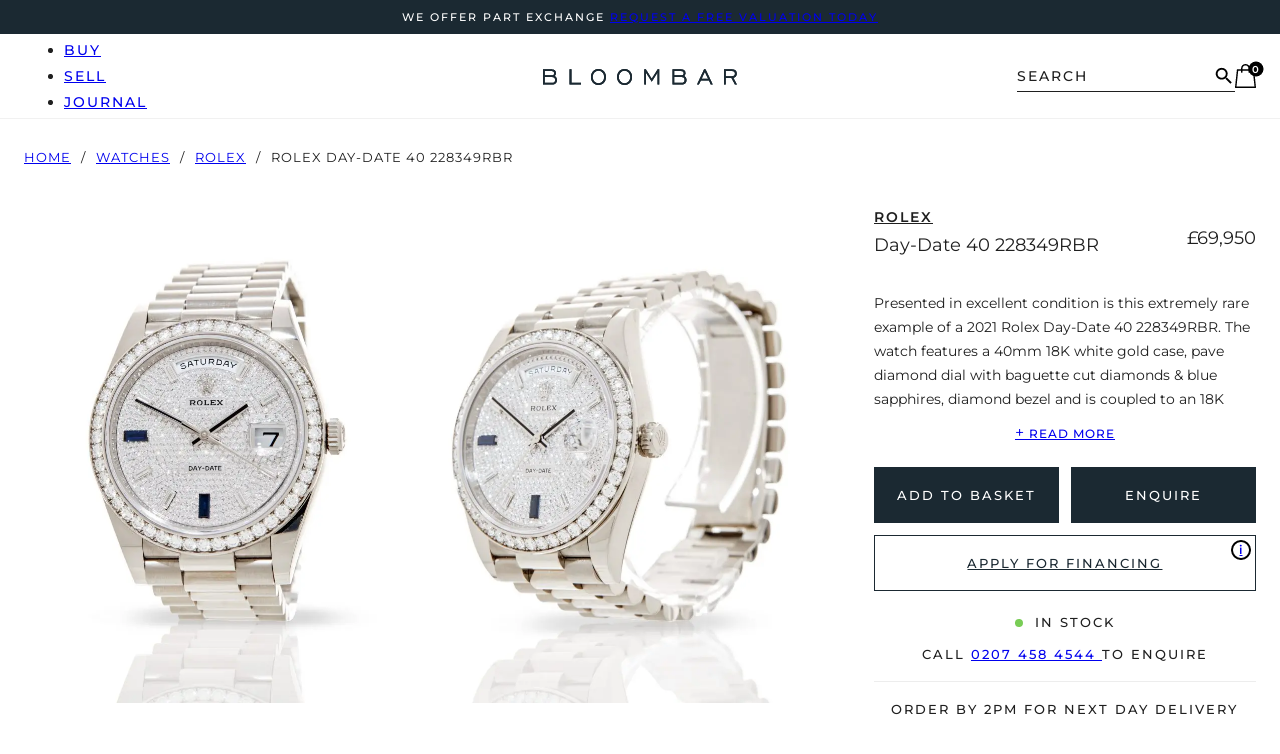

--- FILE ---
content_type: text/html; charset=UTF-8
request_url: https://bloombarwatches.com/product/rolex-day-date-40-228349rbr/
body_size: 29687
content:
<!DOCTYPE html> 
<html lang="en-GB"> 
<head>
<meta charset="UTF-8">
<link rel="preload" href="https://bloombarwatches.com/wp-content/uploads/2024/04/JTUHjIg1_i6t8kCHKm4532VJOt5-QNFgpCtZ6Hw5aXo.woff2" as="font" type="font/woff2" crossorigin="anonymous"> 
<link rel="preload" href="https://bloombarwatches.com/wp-content/uploads/2024/04/JTUHjIg1_i6t8kCHKm4532VJOt5-QNFgpCu173w5aXo.woff2" as="font" type="font/woff2" crossorigin="anonymous"> 
<link rel="preload" href="https://bloombarwatches.com/wp-content/uploads/2024/04/JTUHjIg1_i6t8kCHKm4532VJOt5-QNFgpCtr6Hw5aXo.woff2" as="font" type="font/woff2" crossorigin="anonymous"> 
<link rel="preload" as="image" href="https://bloombarwatches.com/wp-content/uploads/2022/04/2021-Rolex-Day-Date-40-228349RBR-CM592-0002-768x1024.jpg"> 
<link rel="preload" as="script" href="https://woo.pbffinancecalculator.info/woo/static/1.0.0/pbf-cart.js"> 
<link rel="preload" href="https://bloombarwatches.com/wp-content/cache/fvm/min/1768468875-jse74a57af4db55b02f44b03a620b27833223a1a370ce089413fb9342bafbe6d.js" as="script" />
<script data-cfasync="false">if(navigator.userAgent.match(/MSIE|Internet Explorer/i)||navigator.userAgent.match(/Trident\/7\..*?rv:11/i)){var href=document.location.href;if(!href.match(/[?&]iebrowser/)){if(href.indexOf("?")==-1){if(href.indexOf("#")==-1){document.location.href=href+"?iebrowser=1"}else{document.location.href=href.replace("#","?iebrowser=1#")}}else{if(href.indexOf("#")==-1){document.location.href=href+"&iebrowser=1"}else{document.location.href=href.replace("#","&iebrowser=1#")}}}}</script>
<script data-cfasync="false">class FVMLoader{constructor(e){this.triggerEvents=e,this.eventOptions={passive:!0},this.userEventListener=this.triggerListener.bind(this),this.delayedScripts={normal:[],async:[],defer:[]},this.allJQueries=[]}_addUserInteractionListener(e){this.triggerEvents.forEach(t=>window.addEventListener(t,e.userEventListener,e.eventOptions))}_removeUserInteractionListener(e){this.triggerEvents.forEach(t=>window.removeEventListener(t,e.userEventListener,e.eventOptions))}triggerListener(){this._removeUserInteractionListener(this),"loading"===document.readyState?document.addEventListener("DOMContentLoaded",this._loadEverythingNow.bind(this)):this._loadEverythingNow()}async _loadEverythingNow(){this._runAllDelayedCSS(),this._delayEventListeners(),this._delayJQueryReady(this),this._handleDocumentWrite(),this._registerAllDelayedScripts(),await this._loadScriptsFromList(this.delayedScripts.normal),await this._loadScriptsFromList(this.delayedScripts.defer),await this._loadScriptsFromList(this.delayedScripts.async),await this._triggerDOMContentLoaded(),await this._triggerWindowLoad(),window.dispatchEvent(new Event("wpr-allScriptsLoaded"))}_registerAllDelayedScripts(){document.querySelectorAll("script[type=fvmdelay]").forEach(e=>{e.hasAttribute("src")?e.hasAttribute("async")&&!1!==e.async?this.delayedScripts.async.push(e):e.hasAttribute("defer")&&!1!==e.defer||"module"===e.getAttribute("data-type")?this.delayedScripts.defer.push(e):this.delayedScripts.normal.push(e):this.delayedScripts.normal.push(e)})}_runAllDelayedCSS(){document.querySelectorAll("link[rel=fvmdelay]").forEach(e=>{e.setAttribute("rel","stylesheet")})}async _transformScript(e){return await this._requestAnimFrame(),new Promise(t=>{const n=document.createElement("script");let r;[...e.attributes].forEach(e=>{let t=e.nodeName;"type"!==t&&("data-type"===t&&(t="type",r=e.nodeValue),n.setAttribute(t,e.nodeValue))}),e.hasAttribute("src")?(n.addEventListener("load",t),n.addEventListener("error",t)):(n.text=e.text,t()),e.parentNode.replaceChild(n,e)})}async _loadScriptsFromList(e){const t=e.shift();return t?(await this._transformScript(t),this._loadScriptsFromList(e)):Promise.resolve()}_delayEventListeners(){let e={};function t(t,n){!function(t){function n(n){return e[t].eventsToRewrite.indexOf(n)>=0?"wpr-"+n:n}e[t]||(e[t]={originalFunctions:{add:t.addEventListener,remove:t.removeEventListener},eventsToRewrite:[]},t.addEventListener=function(){arguments[0]=n(arguments[0]),e[t].originalFunctions.add.apply(t,arguments)},t.removeEventListener=function(){arguments[0]=n(arguments[0]),e[t].originalFunctions.remove.apply(t,arguments)})}(t),e[t].eventsToRewrite.push(n)}function n(e,t){let n=e[t];Object.defineProperty(e,t,{get:()=>n||function(){},set(r){e["wpr"+t]=n=r}})}t(document,"DOMContentLoaded"),t(window,"DOMContentLoaded"),t(window,"load"),t(window,"pageshow"),t(document,"readystatechange"),n(document,"onreadystatechange"),n(window,"onload"),n(window,"onpageshow")}_delayJQueryReady(e){let t=window.jQuery;Object.defineProperty(window,"jQuery",{get:()=>t,set(n){if(n&&n.fn&&!e.allJQueries.includes(n)){n.fn.ready=n.fn.init.prototype.ready=function(t){e.domReadyFired?t.bind(document)(n):document.addEventListener("DOMContentLoaded2",()=>t.bind(document)(n))};const t=n.fn.on;n.fn.on=n.fn.init.prototype.on=function(){if(this[0]===window){function e(e){return e.split(" ").map(e=>"load"===e||0===e.indexOf("load.")?"wpr-jquery-load":e).join(" ")}"string"==typeof arguments[0]||arguments[0]instanceof String?arguments[0]=e(arguments[0]):"object"==typeof arguments[0]&&Object.keys(arguments[0]).forEach(t=>{delete Object.assign(arguments[0],{[e(t)]:arguments[0][t]})[t]})}return t.apply(this,arguments),this},e.allJQueries.push(n)}t=n}})}async _triggerDOMContentLoaded(){this.domReadyFired=!0,await this._requestAnimFrame(),document.dispatchEvent(new Event("DOMContentLoaded2")),await this._requestAnimFrame(),window.dispatchEvent(new Event("DOMContentLoaded2")),await this._requestAnimFrame(),document.dispatchEvent(new Event("wpr-readystatechange")),await this._requestAnimFrame(),document.wpronreadystatechange&&document.wpronreadystatechange()}async _triggerWindowLoad(){await this._requestAnimFrame(),window.dispatchEvent(new Event("wpr-load")),await this._requestAnimFrame(),window.wpronload&&window.wpronload(),await this._requestAnimFrame(),this.allJQueries.forEach(e=>e(window).trigger("wpr-jquery-load")),window.dispatchEvent(new Event("wpr-pageshow")),await this._requestAnimFrame(),window.wpronpageshow&&window.wpronpageshow()}_handleDocumentWrite(){const e=new Map;document.write=document.writeln=function(t){const n=document.currentScript,r=document.createRange(),i=n.parentElement;let a=e.get(n);void 0===a&&(a=n.nextSibling,e.set(n,a));const s=document.createDocumentFragment();r.setStart(s,0),s.appendChild(r.createContextualFragment(t)),i.insertBefore(s,a)}}async _requestAnimFrame(){return new Promise(e=>requestAnimationFrame(e))}static run(){const e=new FVMLoader(["keydown","mousemove","touchmove","touchstart","touchend","wheel"]);e._addUserInteractionListener(e)}}FVMLoader.run();</script>
<meta name="viewport" content="width=device-width, initial-scale=1, maximum-scale=5">
<meta name='robots' content='index, follow, max-image-preview:large, max-snippet:-1, max-video-preview:-1' /><title>Rolex Day-Date 40 228349RBR - Bloombar Watches</title>
<link rel="canonical" href="https://bloombarwatches.com/product/rolex-day-date-40-228349rbr/" />
<meta property="og:locale" content="en_GB" />
<meta property="og:type" content="article" />
<meta property="og:title" content="Rolex Day-Date 40 228349RBR - Bloombar Watches" />
<meta property="og:description" content="Presented in excellent condition is this extremely rare example of a 2021 Rolex Day-Date 40 228349RBR. The watch features a 40mm 18K white gold case, pave diamond dial with baguette cut diamonds &#038; blue sapphires, diamond bezel and is coupled to an 18K white gold President bracelet. Having been professionally tested for condition and accuracy, [&hellip;]" />
<meta property="og:url" content="https://bloombarwatches.com/product/rolex-day-date-40-228349rbr/" />
<meta property="og:site_name" content="Bloombar Watches" />
<meta property="article:publisher" content="https://www.facebook.com/BloombarWatches/" />
<meta property="article:modified_time" content="2025-09-29T09:36:15+00:00" />
<meta property="og:image" content="https://bloombarwatches.com/wp-content/uploads/2022/04/2021-Rolex-Day-Date-40-228349RBR-CM592-0002-scaled.jpg" />
<meta property="og:image:width" content="1920" />
<meta property="og:image:height" content="2560" />
<meta property="og:image:type" content="image/jpeg" />
<meta name="twitter:card" content="summary_large_image" />
<script type="application/ld+json" class="yoast-schema-graph">{"@context":"https://schema.org","@graph":[{"@type":"WebPage","@id":"https://bloombarwatches.com/product/rolex-day-date-40-228349rbr/","url":"https://bloombarwatches.com/product/rolex-day-date-40-228349rbr/","name":"Rolex Day-Date 40 228349RBR - Bloombar Watches","isPartOf":{"@id":"https://bloombarwatches.com/#website"},"primaryImageOfPage":{"@id":"https://bloombarwatches.com/product/rolex-day-date-40-228349rbr/#primaryimage"},"image":{"@id":"https://bloombarwatches.com/product/rolex-day-date-40-228349rbr/#primaryimage"},"thumbnailUrl":"https://bloombarwatches.com/wp-content/uploads/2022/04/2021-Rolex-Day-Date-40-228349RBR-CM592-0002-scaled.jpg","datePublished":"2022-04-07T13:23:59+00:00","dateModified":"2025-09-29T09:36:15+00:00","breadcrumb":{"@id":"https://bloombarwatches.com/product/rolex-day-date-40-228349rbr/#breadcrumb"},"inLanguage":"en-GB","potentialAction":[{"@type":"ReadAction","target":["https://bloombarwatches.com/product/rolex-day-date-40-228349rbr/"]}]},{"@type":"ImageObject","inLanguage":"en-GB","@id":"https://bloombarwatches.com/product/rolex-day-date-40-228349rbr/#primaryimage","url":"https://bloombarwatches.com/wp-content/uploads/2022/04/2021-Rolex-Day-Date-40-228349RBR-CM592-0002-scaled.jpg","contentUrl":"https://bloombarwatches.com/wp-content/uploads/2022/04/2021-Rolex-Day-Date-40-228349RBR-CM592-0002-scaled.jpg","width":1920,"height":2560},{"@type":"BreadcrumbList","@id":"https://bloombarwatches.com/product/rolex-day-date-40-228349rbr/#breadcrumb","itemListElement":[{"@type":"ListItem","position":1,"name":"Shop","item":"https://bloombarwatches.com/shop/"},{"@type":"ListItem","position":2,"name":"Rolex Day-Date 40 228349RBR"}]},{"@type":"WebSite","@id":"https://bloombarwatches.com/#website","url":"https://bloombarwatches.com/","name":"Bloombar Watches","description":"We Buy All Luxury Watches Same Day. Rolex, Patek Philippe, Audemars Piguet.","publisher":{"@id":"https://bloombarwatches.com/#organization"},"potentialAction":[{"@type":"SearchAction","target":{"@type":"EntryPoint","urlTemplate":"https://bloombarwatches.com/?s={search_term_string}"},"query-input":{"@type":"PropertyValueSpecification","valueRequired":true,"valueName":"search_term_string"}}],"inLanguage":"en-GB"},{"@type":"Organization","@id":"https://bloombarwatches.com/#organization","name":"Bloombar Watches","url":"https://bloombarwatches.com/","logo":{"@type":"ImageObject","inLanguage":"en-GB","@id":"https://bloombarwatches.com/#/schema/logo/image/","url":"https://bloombarwatches.com/wp-content/uploads/2023/11/Bloombar_white.svg","contentUrl":"https://bloombarwatches.com/wp-content/uploads/2023/11/Bloombar_white.svg","caption":"Bloombar Watches"},"image":{"@id":"https://bloombarwatches.com/#/schema/logo/image/"},"sameAs":["https://www.facebook.com/BloombarWatches/","https://www.instagram.com/bloombarwatches/"]}]}</script>
<link rel="alternate" type="application/rss+xml" title="Bloombar Watches &raquo; Feed" href="https://bloombarwatches.com/feed/" />
<link rel="alternate" type="application/rss+xml" title="Bloombar Watches &raquo; Comments Feed" href="https://bloombarwatches.com/comments/feed/" />
<link rel="alternate" type="application/rss+xml" title="Bloombar Watches &raquo; Rolex Day-Date 40 228349RBR Comments Feed" href="https://bloombarwatches.com/product/rolex-day-date-40-228349rbr/feed/" />
<link rel="stylesheet" href="https://bloombarwatches.com/wp-content/cache/fvm/min/1768468875-css56934da6c6b45f8410edd870f34fb33519cbbd4ca33c5f02bcbfccc807d63.css" media="all" /> 
<link rel="preload" as="style" href="https://bloombarwatches.com/wp-content/cache/fvm/min/1768468875-cssfdbf0c0e17b0183e66e618af8f68eadb5a4862fd76b0d872cb0b6157b773c.css" media="all" onload="this.rel='stylesheet'" />
<script data-cfasync='false' src='https://bloombarwatches.com/wp-content/cache/fvm/min/1768468875-jse74a57af4db55b02f44b03a620b27833223a1a370ce089413fb9342bafbe6d.js'></script>
<script defer='defer' src='https://bloombarwatches.com/wp-content/cache/fvm/min/1768468875-jse16967af35a768526b6d9a5be464f1bc75dc3d5ba28124fc2686d4c61ef915.js'></script>
<style id="critical-path" media="all">.our-benefits-wrapper {flex-direction: row!important;} .product-single-content-title {font-size: 14px;font-weight: 600;letter-spacing: 2px;}.product-single-content-title-model {font-size: 18px;font-weight: 400;}.pre-header-banner {background-color: #1b2932;color: #fff;text-align: center;text-transform: uppercase;font-size: 11px;font-weight: 500;line-height: 16px;letter-spacing: 2px;display: block;padding-top: 9px;padding-bottom: 9px }.hero-banner-fix-width {position: relative;z-index: 1;}.hero-banner-slider {opacity: 1 !important }.hero-banner-slide:before {content: "";position: absolute;top: 0;right: 0;bottom: 0;left: 0;z-index: 1 !important;background-image: linear-gradient(90deg, rgba(20, 24, 29, .81) 34%, rgba(22, 29, 35, 0) 62%) }.hero-banner-slide-image {position: absolute;left: 0;top: 0;bottom: 0;right: 0;z-index: -2;height: 100%;width: 100%;object-fit: cover }.hero-banner-slider:not(.swiper-initialized) {height: calc(100svh - 64px) }.hero-banner-slider:not(.swiper-initialized)>.swiper-wrapper {height: 100% }@media (max-width:991px) {.main-header-mobile-toggle-body {visibility: hidden;opacity: 0;}}@media (max-width:767px) { .hero-banner-slide:before {padding-bottom: 40px;background-image: linear-gradient(5deg, rgba(20, 24, 29, .81) 34%, rgba(22, 29, 35, 0) 62%) }.product-item.swiper-slide {max-width: 60%;margin-right: 12px }} [data-product-id="64631"] {display: none!important;}</style> 
<script>(function () {
function asyncLoad() {
var urls = ["https://woo.pbffinancecalculator.info/woo/static/1.0.0/pbf-cart.js?a=&av=9b626969&c=%5BDISABLED%5D.cart_totals&ct=0&d=1&f=0&fp=0&i=0&p=%5BDISABLED%5D%5Bdata-cart-json%5D&s=.product-hitachi-placeholder&sv=5&t=.checkout-step-title-payment&v=3&w=.woocommerce-variation-price+span.woocommerce-Price-amount.amount%7Cspan.woocommerce-Price-amount.amount&wa=&shop=bloombarwatches.com"];
for (var i = 0; i < urls.length; i++) {
var s = document.createElement('script');
s.type = 'text/javascript';
s.async = true;
s.src = urls[i];
var x = document.getElementsByTagName('script')[0];
x.parentNode.insertBefore(s, x);
}
};
if (window.attachEvent) {
window.attachEvent('onload', asyncLoad);
} else {
window.addEventListener('load', asyncLoad, false);
}
})();
</script>
<script data-cfasync="false" data-pagespeed-no-defer>
var gtm4wp_datalayer_name = "dataLayer";
var dataLayer = dataLayer || [];
const gtm4wp_use_sku_instead = 0;
const gtm4wp_currency = 'GBP';
const gtm4wp_product_per_impression = 10;
const gtm4wp_clear_ecommerce = false;
const gtm4wp_datalayer_max_timeout = 2000;
</script>
<style id='wp-img-auto-sizes-contain-inline-css' media="all">img:is([sizes=auto i],[sizes^="auto," i]){contain-intrinsic-size:3000px 1500px} /*# sourceURL=wp-img-auto-sizes-contain-inline-css */</style> 
<style id='classic-theme-styles-inline-css' media="all">/*! This file is auto-generated */ .wp-block-button__link{color:#fff;background-color:#32373c;border-radius:9999px;box-shadow:none;text-decoration:none;padding:calc(.667em + 2px) calc(1.333em + 2px);font-size:1.125em}.wp-block-file__button{background:#32373c;color:#fff;text-decoration:none} /*# sourceURL=/wp-includes/css/classic-themes.min.css */</style> 
<style id='woocommerce-inline-inline-css' media="all">.woocommerce form .form-row .required { visibility: visible; } /*# sourceURL=woocommerce-inline-inline-css */</style> 
<style id='bricks-frontend-inline-css' media="all">@font-face{font-family:"Montserrat";font-weight:400;font-display:swap;src:url(https://bloombarwatches.com/wp-content/uploads/2024/04/JTUHjIg1_i6t8kCHKm4532VJOt5-QNFgpCtr6Hw5aXo.woff2) format("woff2");}@font-face{font-family:"Montserrat";font-weight:500;font-display:swap;src:url(https://bloombarwatches.com/wp-content/uploads/2024/04/JTUHjIg1_i6t8kCHKm4532VJOt5-QNFgpCtZ6Hw5aXo.woff2) format("woff2");}@font-face{font-family:"Montserrat";font-weight:600;font-display:swap;src:url(https://bloombarwatches.com/wp-content/uploads/2024/04/JTUHjIg1_i6t8kCHKm4532VJOt5-QNFgpCu173w5aXo.woff2) format("woff2");} @font-face{font-family:"Ratio Modern";font-weight:400;font-display:swap;src:url(https://bloombarwatches.com/wp-content/uploads/2023/11/ratiomodern.woff) format("woff");} /*# sourceURL=bricks-frontend-inline-css */</style> 
<style id='bricks-frontend-inline-inline-css' media="all">.added_to_cart.wc-forward {display: none} .main-header {height: 85px; border-bottom: 1px solid #f1f1f1; top: 0px; position: sticky}.main-header-container {height: 100%; align-items: center; justify-content: space-between; align-self: center !important; flex-direction: row; column-gap: 24px; padding-right: 60px; padding-left: 60px}@media (max-width: 767px) {.main-header-container {padding-right: 24px; padding-left: 24px}}.mw-none {max-width: none}.main-header-nav-wrapper {width: 40%}@media (max-width: 991px) {.main-header-mobile-menu-toggle {padding-top: 16px; padding-right: 0; padding-bottom: 16px; padding-left: 0}}.main-header-mobile-toggle {display: none}@media (max-width: 991px) {.main-header-mobile-toggle {display: block; cursor: pointer}}@media (max-width: 767px) {.main-header-mobile-toggle {display: flex}}.main-header-nav {width: 40%; text-transform: uppercase; font-size: 14px; font-weight: 500; line-height: 26px}.main-header-nav .bricks-nav-menu > li {margin-left: 0}.main-header-nav .bricks-nav-menu {gap: 24px}@media (max-width: 991px) {.main-header-nav .bricks-nav-menu {flex-direction: column; gap: 14px}.main-header-nav {width: 100%; position: absolute; top: 100%; right: 0px; left: 0px; padding-top: 26px; padding-right: 24px; padding-bottom: 26px; padding-left: 24px; background-color: #1b2932; color: #ffffff; visibility: hidden; opacity: 0}}@media (max-width: 767px) {.main-header-nav {color: #ffffff; background-color: #1b2932}}.main-header-logo {text-align: center; width: 20%}@media (max-width: 991px) {.main-header-logo {width: 140px}}.main-header-items {width: 40%; flex-direction: row; justify-content: flex-end; align-items: center; column-gap: 28px}@media (max-width: 991px) {.main-header-items {width: auto; column-gap: 20px}}@media (max-width: 991px) {.main-header-mobile-search-toggle {padding-top: 16px; padding-right: 0; padding-bottom: 16px; padding-left: 0}}.main-header-cart .cart-count {display: flex !important}.main-header-cart .mini-cart-link .cart-icon .cart-count {font-size: 10px!important}.checkout-header-container {display: grid; align-items: initial; grid-template-columns: 1fr 400px 1fr; align-items: center; height: 100%; grid-gap: 20px}@media (max-width: 767px) {.checkout-header-container {grid-gap: 0px 10px; grid-template-columns: repeat(3, 1fr)}}@media (max-width: 767px) {.checkout-header-logo {order: 1; width: 160px}}@media (max-width: 767px) {.checkout-header-steps {order: 2; grid-column: span 3}}.checkout-secure-label {font-size: 12px; text-transform: uppercase; flex-direction: row; align-self: flex-end !important; align-items: center; justify-content: flex-end}@media (max-width: 767px) {.checkout-secure-label span {display: none;}.checkout-secure-label {order: 1; grid-column: span 2}}.text-spacing-2 {letter-spacing: 2px}.our-breadcrumb {padding-top: 26px; padding-bottom: 20px}.our-breadcrumb-item {text-transform: uppercase; font-size: 13px; font-weight: 400; letter-spacing: 1px}.product-single-content-wrapper {padding-bottom: 80px}.position-relative {position: relative}@media (max-width: 767px) {.product-single-slider {opacity: 1!important}}.product-single-content {max-width: 382px; margin-top: 20px; margin-left: auto}@media (max-width: 767px) {.product-single-content {max-width: none}}.product-single-content-content {font-size: 14px; line-height: 24px}.section {padding-top: 100px; padding-bottom: 100px}@media (max-width: 991px) {.section {padding-top: 60px; padding-bottom: 60px}}@media (max-width: 767px) {.section {padding-top: 38px; padding-bottom: 38px}}.overflow-hidden {overflow: hidden}.products-slider-grid {display: flex; flex-direction: row; column-gap: 24px; max-width: calc(100vw - (100vw - 1480px)/ 2); margin-right: 0}.products-slider-nav {max-width: 260px; flex-direction: column; align-self: stretch !important; width: 100%}@media (max-width: 767px) {.products-slider-nav {max-width: none; margin-bottom: 28px}}.title {font-size: 26px; text-transform: uppercase; letter-spacing: 3px; line-height: 1.25; font-family: "Ratio Modern"; margin-bottom: 28px}@media (max-width: 991px) {.title {font-size: 26px}}@media (max-width: 767px) {.title {font-size: 20px; margin-bottom: 12px}}.hidden-spacer {flex-grow: 1;}.products-slider-nav-items {flex-direction: row; align-items: center; column-gap: 28px; margin-bottom: 140px}@media (max-width: 991px) {.products-slider-nav-items {margin-bottom: 40px; column-gap: 18px}}@media (max-width: 767px) {.products-slider-nav-items {margin-bottom: 20px; display: none}}.products-slider-nav-item {display: flex}.adv-info-fix-width {margin-right: auto; margin-left: auto; max-width: 1240px}.main-footer {text-transform: uppercase; color: #ffffff; text-align: center; overflow: hidden; border-bottom: 1px solid #334651; margin-bottom: 60px}.main-footer-details-row {display: grid; align-items: initial; grid-template-columns: repeat(3, 1fr); max-width: 1860px}@media (max-width: 767px) {.main-footer-details-row {grid-template-columns: 1fr; padding-top: 28px}}.main-footer-details-col {padding-top: 60px; padding-right: 20px; padding-bottom: 60px; padding-left: 20px; font-weight: 500}@media (min-width: 768px) {.main-footer-details-col:not(:last-child) { border-right: 1px solid #334651; }}@media (max-width: 991px) {.main-footer-details-col {padding-top: 40px; padding-bottom: 40px}}@media (max-width: 767px) {.main-footer-details-col {order: 1; border-bottom: 1px solid #334651; padding-top: 20px; padding-bottom: 20px}}.text-white {color: #ffffff}.container-fixed-width {max-width: 1170px}.main-footer-container-flex {flex-direction: row; column-gap: 24px; row-gap: 12px}.main-footer-menu .bricks-nav-menu {flex-direction: column; gap: 20px}.main-footer-menu {text-transform: uppercase; font-weight: 500; font-size: 14px; letter-spacing: 2px}.main-footer-menu .bricks-nav-menu > li {margin-left: 0}@media (max-width: 767px) {.main-footer-menu .bricks-nav-menu {flex-direction: column; gap: 20px}.main-footer-menu {width: 100%}.main-footer-menu .bricks-nav-menu > li > a {justify-content: flex-start}.main-footer-menu .bricks-nav-menu > li > .brx-submenu-toggle {justify-content: flex-start}}@media (max-width: 478px) {.main-footer-menu .bricks-nav-menu {gap: 12px}}.text-uppercase {text-transform: uppercase; margin-right: 10px}.fs-13 {font-size: 13px}.px-60 {padding-right: 60px; padding-left: 60px; column-gap: 24px; align-items: center} /*# sourceURL=bricks-frontend-inline-inline-css */</style> 
<style id='rocket-lazyload-inline-css' media="all">.rll-youtube-player{position:relative;padding-bottom:56.23%;height:0;overflow:hidden;max-width:100%;}.rll-youtube-player:focus-within{outline: 2px solid currentColor;outline-offset: 5px;}.rll-youtube-player iframe{position:absolute;top:0;left:0;width:100%;height:100%;z-index:100;background:0 0}.rll-youtube-player img{bottom:0;display:block;left:0;margin:auto;max-width:100%;width:100%;position:absolute;right:0;top:0;border:none;height:auto;-webkit-transition:.4s all;-moz-transition:.4s all;transition:.4s all}.rll-youtube-player img:hover{-webkit-filter:brightness(75%)}.rll-youtube-player .play{height:100%;width:100%;left:0;top:0;position:absolute;background:url(https://bloombarwatches.com/wp-content/plugins/rocket-lazy-load/assets/img/youtube.png) no-repeat center;background-color: transparent !important;cursor:pointer;border:none;} /*# sourceURL=rocket-lazyload-inline-css */</style> 
<script id="woocommerce-google-analytics-integration-gtag-js-after" type="fvmdelay">
window.dataLayer=window.dataLayer||[];function gtag(){dataLayer.push(arguments)}
for(const mode of[{"analytics_storage":"denied","ad_storage":"denied","ad_user_data":"denied","ad_personalization":"denied","region":["AT","BE","BG","HR","CY","CZ","DK","EE","FI","FR","DE","GR","HU","IS","IE","IT","LV","LI","LT","LU","MT","NL","NO","PL","PT","RO","SK","SI","ES","SE","GB","CH"]}]||[]){gtag("consent","default",{"wait_for_update":500,...mode})}
gtag("js",new Date());gtag("set","developer_id.dOGY3NW",!0);gtag("config","G-XEQ1SV4SCD",{"track_404":!0,"allow_google_signals":!1,"logged_in":!1,"linker":{"domains":[],"allow_incoming":!1},"custom_map":{"dimension1":"logged_in"}})
</script>
<script id="woo-shipping-display-mode-js-extra">
var wsdm_params = {"shipping_format":"radio","is_blocks_enabled":"","shipping_options_label":"Shipping options"};
//# sourceURL=woo-shipping-display-mode-js-extra
</script>
<script src="https://bloombarwatches.com/wp-content/plugins/woo-shipping-display-mode/public/js/woo-shipping-display-mode-public.js?ver=1.0.0" id="woo-shipping-display-mode-js" type="fvmdelay"></script>
<script src="https://bloombarwatches.com/wp-content/plugins/woocommerce/assets/js/jquery-blockui/jquery.blockUI.min.js?ver=2.7.0-wc.10.4.3" id="wc-jquery-blockui-js" defer data-wp-strategy="defer" type="fvmdelay"></script>
<script id="wc-add-to-cart-js-extra" src="data:application/javascript,%0Avar%20wc_add_to_cart_params%3D%7B%22ajax_url%22%3A%22%2Fwp-admin%2Fadmin-ajax.php%22%2C%22wc_ajax_url%22%3A%22%2F%3Fwc-ajax%3D%25%25endpoint%25%25%22%2C%22i18n_view_cart%22%3A%22View%20basket%22%2C%22cart_url%22%3A%22https%3A%2F%2Fbloombarwatches.com%2Fcart%2F%22%2C%22is_cart%22%3A%22%22%2C%22cart_redirect_after_add%22%3A%22no%22%7D%0A"></script>
<script id="wc-single-product-js-extra">
var wc_single_product_params = {"i18n_required_rating_text":"Please select a rating","i18n_rating_options":["1 of 5 stars","2 of 5 stars","3 of 5 stars","4 of 5 stars","5 of 5 stars"],"i18n_product_gallery_trigger_text":"View full-screen image gallery","review_rating_required":"yes","flexslider":{"rtl":false,"animation":"slide","smoothHeight":true,"directionNav":false,"controlNav":"thumbnails","slideshow":false,"animationSpeed":500,"animationLoop":false,"allowOneSlide":false,"sync":".brx-product-gallery-thumbnail-slider"},"zoom_enabled":"","zoom_options":[],"photoswipe_enabled":"","photoswipe_options":{"shareEl":false,"closeOnScroll":false,"history":false,"hideAnimationDuration":0,"showAnimationDuration":0},"flexslider_enabled":""};
//# sourceURL=wc-single-product-js-extra
</script>
<script src="https://bloombarwatches.com/wp-content/plugins/woocommerce/assets/js/frontend/single-product.min.js?ver=10.4.3" id="wc-single-product-js" defer data-wp-strategy="defer" type="fvmdelay"></script>
<script id="woocommerce-js-extra" src="data:application/javascript,%0Avar%20woocommerce_params%3D%7B%22ajax_url%22%3A%22%2Fwp-admin%2Fadmin-ajax.php%22%2C%22wc_ajax_url%22%3A%22%2F%3Fwc-ajax%3D%25%25endpoint%25%25%22%2C%22i18n_password_show%22%3A%22Show%20password%22%2C%22i18n_password_hide%22%3A%22Hide%20password%22%7D%0A"></script>
<style media="all">a[data-coupon="paybyfinance"] { display: none }</style> 
<script type="application/json" data-product-json>{"id":39656,"price":null,"tags":[[""]],"variants":[{"id":39656}]}</script>
<script data-cfasync="false" data-pagespeed-no-defer>
var dataLayer_content = {"productRatingCounts":[],"productAverageRating":0,"productReviewCount":0,"productType":"simple","productIsVariable":0};
dataLayer.push( dataLayer_content );
</script>
<script data-cfasync="false" data-pagespeed-no-defer type="fvmdelay">
(function(w,d,s,l,i){w[l]=w[l]||[];w[l].push({'gtm.start':new Date().getTime(),event:'gtm.js'});var f=d.getElementsByTagName(s)[0],j=d.createElement(s),dl=l!='dataLayer'?'&l='+l:'';j.async=!0;j.src='//www.googletagmanager.com/gtm.js?id='+i+dl;f.parentNode.insertBefore(j,f)})(window,document,'script','dataLayer','GTM-MLP59Z6')
</script>
<script type="fvmdelay">
(function(h,o,t,j,a,r){h.hj=h.hj||function(){(h.hj.q=h.hj.q||[]).push(arguments)};h._hjSettings={hjid:1402771,hjsv:5};a=o.getElementsByTagName('head')[0];r=o.createElement('script');r.async=1;r.src=t+h._hjSettings.hjid+j+h._hjSettings.hjsv;a.appendChild(r)})(window,document,'//static.hotjar.com/c/hotjar-','.js?sv=')
</script>
<script src="data:application/javascript,%0Avar%20theme_directory%3D%27https%3A%2F%2Fbloombarwatches.com%2Fwp-content%2Fthemes%2Fbricks%27%3Bvar%20interest_available_label%3D%27%27%0A"></script>
<noscript><style>.woocommerce-product-gallery{ opacity: 1 !important; }</style></noscript>
<script>
window.addEventListener('load', function() {
var forms = document.querySelectorAll(".bricks-search-inner form, .brxe-search form");
var awsFormHtml = "<div class=\"aws-container aws-js-seamless\" data-url=\"\/?wc-ajax=aws_action\" data-siteurl=\"https:\/\/bloombarwatches.com\" data-lang=\"\" data-show-loader=\"true\" data-show-more=\"false\" data-show-page=\"true\" data-ajax-search=\"true\" data-show-clear=\"false\" data-mobile-screen=\"false\" data-use-analytics=\"false\" data-min-chars=\"1\" data-buttons-order=\"2\" data-timeout=\"100\" data-is-mobile=\"false\" data-page-id=\"39656\" data-tax=\"\" ><form class=\"aws-search-form\" action=\"https:\/\/bloombarwatches.com\/\" method=\"get\" role=\"search\" ><div class=\"aws-wrapper\"><label class=\"aws-search-label\" for=\"6971b293cb84f\">Search<\/label><input type=\"search\" name=\"s\" id=\"6971b293cb84f\" value=\"\" class=\"aws-search-field\" placeholder=\"Search\" autocomplete=\"off\" \/><input type=\"hidden\" name=\"post_type\" value=\"product\"><div class=\"aws-search-clear\"><span>\u00d7<\/span><\/div><div class=\"aws-loader\"><\/div><\/div><div class=\"aws-search-btn aws-form-btn\"><span class=\"aws-search-btn_icon\"><svg focusable=\"false\" xmlns=\"http:\/\/www.w3.org\/2000\/svg\" viewBox=\"0 0 24 24\" width=\"24px\"><path d=\"M15.5 14h-.79l-.28-.27C15.41 12.59 16 11.11 16 9.5 16 5.91 13.09 3 9.5 3S3 5.91 3 9.5 5.91 16 9.5 16c1.61 0 3.09-.59 4.23-1.57l.27.28v.79l5 4.99L20.49 19l-4.99-5zm-6 0C7.01 14 5 11.99 5 9.5S7.01 5 9.5 5 14 7.01 14 9.5 11.99 14 9.5 14z\"><\/path><\/svg><\/span><\/div><\/form><\/div>";
if ( forms ) {
for ( var i = 0; i < forms.length; i++ ) {
if ( forms[i].parentNode.outerHTML.indexOf('aws-container') === -1 ) {
forms[i].outerHTML = awsFormHtml;
}
}
window.setTimeout(function(){
jQuery('.aws-js-seamless').each( function() {
try {
jQuery(this).aws_search();
} catch (error) {
window.setTimeout(function(){
try {
jQuery(this).aws_search();
} catch (error) {}
}, 2000);
}
});
}, 1000);
}
}, false);
</script>
<script  type="fvmdelay">
!function(f,b,e,v,n,t,s){if(f.fbq)return;n=f.fbq=function(){n.callMethod?n.callMethod.apply(n,arguments):n.queue.push(arguments)};if(!f._fbq)f._fbq=n;n.push=n;n.loaded=!0;n.version='2.0';n.queue=[];t=b.createElement(e);t.async=!0;t.src=v;s=b.getElementsByTagName(e)[0];s.parentNode.insertBefore(t,s)}(window,document,'script','https://connect.facebook.net/en_US/fbevents.js')
</script>
<script  type="fvmdelay">
fbq('init','3229099827400831',{},{"agent":"woocommerce_0-10.4.3-3.5.15"});document.addEventListener('DOMContentLoaded',function(){document.body.insertAdjacentHTML('beforeend','<div class=\"wc-facebook-pixel-event-placeholder\"></div>')},!1)
</script>
<style media="all">.bricks-search-inner .aws-container { align-items: stretch; display: flex !important; justify-content: space-between; position: relative; width: 100%; max-width: 600px; }</style> 
<link rel="icon" href="https://bloombarwatches.com/wp-content/uploads/2024/04/cropped-logo-icon-new-1-192x192.png" sizes="192x192" /> 
<style id="wp-custom-css" media="all">.coming-soon-label { position: absolute; z-index: auto; top: 0; background-color: #f6f3ed; font-weight: 500; text-transform: uppercase; font-size: 12px; padding: 5px; } .page-accept-content { position: relative; overflow: clip; } .page-accept-content ul li + li { padding-top: 30px; } .page-accept-content ul { padding: 0; list-style: none; margin: 0; margin-bottom: 30px; position: relative; z-index: 1; } .page-accept-content ul li { padding-left: 40px; } .page-accept-content ul li strong { font-weight: 600; margin-bottom: 4px; display: block; position: relative; } .page-accept-content ul li strong:before { content: ''; width: 12px; height: 12px; position: absolute; left: -38px; background-color: #1b2932; border-radius: 150px; transform: translate(0%, -50%); top: 50%; box-shadow: 0 0 0 5px #f5f3ec; z-index: 5; } .page-accept-content ul br { display: none; } .page-accept-content ul li:first-child { padding-top: 20px; } .page-accept-content ul li:last-child { padding-bottom: 20px; } .timeline-progress { background-color: #0000002e; width: 2px; height: 100%; position: absolute; top: 0; bottom: 0; left: 7px; } .timeline-progress-bar { background-color: #1b2932; -webkit-text-fill-color: inherit; background-clip: content-box; width: 2px; height: 50vh; margin-top: -51vh; position: sticky; top: 0; } .timeline-fade-bg-top { height: 80px; position: absolute; inset: 0 0 auto; } .timeline-fade-bg-top { background-image: linear-gradient(#f5f3ec, #0a0a0a00); } .timeline-fade-bg-bottom { background-image: linear-gradient(#0a0a0a00, #f5f3ec); } .timeline-fade-bg-bottom { height: 80px; position: absolute; bottom: 0; left: 0; right: 0; }</style> 
<noscript><style id="rocket-lazyload-nojs-css">.rll-youtube-player, [data-lazy-src]{display:none !important;}</style></noscript>
<style id='global-styles-inline-css' media="all">:root{--wp--preset--aspect-ratio--square: 1;--wp--preset--aspect-ratio--4-3: 4/3;--wp--preset--aspect-ratio--3-4: 3/4;--wp--preset--aspect-ratio--3-2: 3/2;--wp--preset--aspect-ratio--2-3: 2/3;--wp--preset--aspect-ratio--16-9: 16/9;--wp--preset--aspect-ratio--9-16: 9/16;--wp--preset--color--black: #000000;--wp--preset--color--cyan-bluish-gray: #abb8c3;--wp--preset--color--white: #ffffff;--wp--preset--color--pale-pink: #f78da7;--wp--preset--color--vivid-red: #cf2e2e;--wp--preset--color--luminous-vivid-orange: #ff6900;--wp--preset--color--luminous-vivid-amber: #fcb900;--wp--preset--color--light-green-cyan: #7bdcb5;--wp--preset--color--vivid-green-cyan: #00d084;--wp--preset--color--pale-cyan-blue: #8ed1fc;--wp--preset--color--vivid-cyan-blue: #0693e3;--wp--preset--color--vivid-purple: #9b51e0;--wp--preset--gradient--vivid-cyan-blue-to-vivid-purple: linear-gradient(135deg,rgb(6,147,227) 0%,rgb(155,81,224) 100%);--wp--preset--gradient--light-green-cyan-to-vivid-green-cyan: linear-gradient(135deg,rgb(122,220,180) 0%,rgb(0,208,130) 100%);--wp--preset--gradient--luminous-vivid-amber-to-luminous-vivid-orange: linear-gradient(135deg,rgb(252,185,0) 0%,rgb(255,105,0) 100%);--wp--preset--gradient--luminous-vivid-orange-to-vivid-red: linear-gradient(135deg,rgb(255,105,0) 0%,rgb(207,46,46) 100%);--wp--preset--gradient--very-light-gray-to-cyan-bluish-gray: linear-gradient(135deg,rgb(238,238,238) 0%,rgb(169,184,195) 100%);--wp--preset--gradient--cool-to-warm-spectrum: linear-gradient(135deg,rgb(74,234,220) 0%,rgb(151,120,209) 20%,rgb(207,42,186) 40%,rgb(238,44,130) 60%,rgb(251,105,98) 80%,rgb(254,248,76) 100%);--wp--preset--gradient--blush-light-purple: linear-gradient(135deg,rgb(255,206,236) 0%,rgb(152,150,240) 100%);--wp--preset--gradient--blush-bordeaux: linear-gradient(135deg,rgb(254,205,165) 0%,rgb(254,45,45) 50%,rgb(107,0,62) 100%);--wp--preset--gradient--luminous-dusk: linear-gradient(135deg,rgb(255,203,112) 0%,rgb(199,81,192) 50%,rgb(65,88,208) 100%);--wp--preset--gradient--pale-ocean: linear-gradient(135deg,rgb(255,245,203) 0%,rgb(182,227,212) 50%,rgb(51,167,181) 100%);--wp--preset--gradient--electric-grass: linear-gradient(135deg,rgb(202,248,128) 0%,rgb(113,206,126) 100%);--wp--preset--gradient--midnight: linear-gradient(135deg,rgb(2,3,129) 0%,rgb(40,116,252) 100%);--wp--preset--font-size--small: 13px;--wp--preset--font-size--medium: 20px;--wp--preset--font-size--large: 36px;--wp--preset--font-size--x-large: 42px;--wp--preset--spacing--20: 0.44rem;--wp--preset--spacing--30: 0.67rem;--wp--preset--spacing--40: 1rem;--wp--preset--spacing--50: 1.5rem;--wp--preset--spacing--60: 2.25rem;--wp--preset--spacing--70: 3.38rem;--wp--preset--spacing--80: 5.06rem;--wp--preset--shadow--natural: 6px 6px 9px rgba(0, 0, 0, 0.2);--wp--preset--shadow--deep: 12px 12px 50px rgba(0, 0, 0, 0.4);--wp--preset--shadow--sharp: 6px 6px 0px rgba(0, 0, 0, 0.2);--wp--preset--shadow--outlined: 6px 6px 0px -3px rgb(255, 255, 255), 6px 6px rgb(0, 0, 0);--wp--preset--shadow--crisp: 6px 6px 0px rgb(0, 0, 0);}:where(.is-layout-flex){gap: 0.5em;}:where(.is-layout-grid){gap: 0.5em;}body .is-layout-flex{display: flex;}.is-layout-flex{flex-wrap: wrap;align-items: center;}.is-layout-flex > :is(*, div){margin: 0;}body .is-layout-grid{display: grid;}.is-layout-grid > :is(*, div){margin: 0;}:where(.wp-block-columns.is-layout-flex){gap: 2em;}:where(.wp-block-columns.is-layout-grid){gap: 2em;}:where(.wp-block-post-template.is-layout-flex){gap: 1.25em;}:where(.wp-block-post-template.is-layout-grid){gap: 1.25em;}.has-black-color{color: var(--wp--preset--color--black) !important;}.has-cyan-bluish-gray-color{color: var(--wp--preset--color--cyan-bluish-gray) !important;}.has-white-color{color: var(--wp--preset--color--white) !important;}.has-pale-pink-color{color: var(--wp--preset--color--pale-pink) !important;}.has-vivid-red-color{color: var(--wp--preset--color--vivid-red) !important;}.has-luminous-vivid-orange-color{color: var(--wp--preset--color--luminous-vivid-orange) !important;}.has-luminous-vivid-amber-color{color: var(--wp--preset--color--luminous-vivid-amber) !important;}.has-light-green-cyan-color{color: var(--wp--preset--color--light-green-cyan) !important;}.has-vivid-green-cyan-color{color: var(--wp--preset--color--vivid-green-cyan) !important;}.has-pale-cyan-blue-color{color: var(--wp--preset--color--pale-cyan-blue) !important;}.has-vivid-cyan-blue-color{color: var(--wp--preset--color--vivid-cyan-blue) !important;}.has-vivid-purple-color{color: var(--wp--preset--color--vivid-purple) !important;}.has-black-background-color{background-color: var(--wp--preset--color--black) !important;}.has-cyan-bluish-gray-background-color{background-color: var(--wp--preset--color--cyan-bluish-gray) !important;}.has-white-background-color{background-color: var(--wp--preset--color--white) !important;}.has-pale-pink-background-color{background-color: var(--wp--preset--color--pale-pink) !important;}.has-vivid-red-background-color{background-color: var(--wp--preset--color--vivid-red) !important;}.has-luminous-vivid-orange-background-color{background-color: var(--wp--preset--color--luminous-vivid-orange) !important;}.has-luminous-vivid-amber-background-color{background-color: var(--wp--preset--color--luminous-vivid-amber) !important;}.has-light-green-cyan-background-color{background-color: var(--wp--preset--color--light-green-cyan) !important;}.has-vivid-green-cyan-background-color{background-color: var(--wp--preset--color--vivid-green-cyan) !important;}.has-pale-cyan-blue-background-color{background-color: var(--wp--preset--color--pale-cyan-blue) !important;}.has-vivid-cyan-blue-background-color{background-color: var(--wp--preset--color--vivid-cyan-blue) !important;}.has-vivid-purple-background-color{background-color: var(--wp--preset--color--vivid-purple) !important;}.has-black-border-color{border-color: var(--wp--preset--color--black) !important;}.has-cyan-bluish-gray-border-color{border-color: var(--wp--preset--color--cyan-bluish-gray) !important;}.has-white-border-color{border-color: var(--wp--preset--color--white) !important;}.has-pale-pink-border-color{border-color: var(--wp--preset--color--pale-pink) !important;}.has-vivid-red-border-color{border-color: var(--wp--preset--color--vivid-red) !important;}.has-luminous-vivid-orange-border-color{border-color: var(--wp--preset--color--luminous-vivid-orange) !important;}.has-luminous-vivid-amber-border-color{border-color: var(--wp--preset--color--luminous-vivid-amber) !important;}.has-light-green-cyan-border-color{border-color: var(--wp--preset--color--light-green-cyan) !important;}.has-vivid-green-cyan-border-color{border-color: var(--wp--preset--color--vivid-green-cyan) !important;}.has-pale-cyan-blue-border-color{border-color: var(--wp--preset--color--pale-cyan-blue) !important;}.has-vivid-cyan-blue-border-color{border-color: var(--wp--preset--color--vivid-cyan-blue) !important;}.has-vivid-purple-border-color{border-color: var(--wp--preset--color--vivid-purple) !important;}.has-vivid-cyan-blue-to-vivid-purple-gradient-background{background: var(--wp--preset--gradient--vivid-cyan-blue-to-vivid-purple) !important;}.has-light-green-cyan-to-vivid-green-cyan-gradient-background{background: var(--wp--preset--gradient--light-green-cyan-to-vivid-green-cyan) !important;}.has-luminous-vivid-amber-to-luminous-vivid-orange-gradient-background{background: var(--wp--preset--gradient--luminous-vivid-amber-to-luminous-vivid-orange) !important;}.has-luminous-vivid-orange-to-vivid-red-gradient-background{background: var(--wp--preset--gradient--luminous-vivid-orange-to-vivid-red) !important;}.has-very-light-gray-to-cyan-bluish-gray-gradient-background{background: var(--wp--preset--gradient--very-light-gray-to-cyan-bluish-gray) !important;}.has-cool-to-warm-spectrum-gradient-background{background: var(--wp--preset--gradient--cool-to-warm-spectrum) !important;}.has-blush-light-purple-gradient-background{background: var(--wp--preset--gradient--blush-light-purple) !important;}.has-blush-bordeaux-gradient-background{background: var(--wp--preset--gradient--blush-bordeaux) !important;}.has-luminous-dusk-gradient-background{background: var(--wp--preset--gradient--luminous-dusk) !important;}.has-pale-ocean-gradient-background{background: var(--wp--preset--gradient--pale-ocean) !important;}.has-electric-grass-gradient-background{background: var(--wp--preset--gradient--electric-grass) !important;}.has-midnight-gradient-background{background: var(--wp--preset--gradient--midnight) !important;}.has-small-font-size{font-size: var(--wp--preset--font-size--small) !important;}.has-medium-font-size{font-size: var(--wp--preset--font-size--medium) !important;}.has-large-font-size{font-size: var(--wp--preset--font-size--large) !important;}.has-x-large-font-size{font-size: var(--wp--preset--font-size--x-large) !important;} /*# sourceURL=global-styles-inline-css */</style> 
<style id='wp-block-library-inline-css' media="all">:root{--wp-block-synced-color:#7a00df;--wp-block-synced-color--rgb:122,0,223;--wp-bound-block-color:var(--wp-block-synced-color);--wp-editor-canvas-background:#ddd;--wp-admin-theme-color:#007cba;--wp-admin-theme-color--rgb:0,124,186;--wp-admin-theme-color-darker-10:#006ba1;--wp-admin-theme-color-darker-10--rgb:0,107,160.5;--wp-admin-theme-color-darker-20:#005a87;--wp-admin-theme-color-darker-20--rgb:0,90,135;--wp-admin-border-width-focus:2px}@media (min-resolution:192dpi){:root{--wp-admin-border-width-focus:1.5px}}.wp-element-button{cursor:pointer}:root .has-very-light-gray-background-color{background-color:#eee}:root .has-very-dark-gray-background-color{background-color:#313131}:root .has-very-light-gray-color{color:#eee}:root .has-very-dark-gray-color{color:#313131}:root .has-vivid-green-cyan-to-vivid-cyan-blue-gradient-background{background:linear-gradient(135deg,#00d084,#0693e3)}:root .has-purple-crush-gradient-background{background:linear-gradient(135deg,#34e2e4,#4721fb 50%,#ab1dfe)}:root .has-hazy-dawn-gradient-background{background:linear-gradient(135deg,#faaca8,#dad0ec)}:root .has-subdued-olive-gradient-background{background:linear-gradient(135deg,#fafae1,#67a671)}:root .has-atomic-cream-gradient-background{background:linear-gradient(135deg,#fdd79a,#004a59)}:root .has-nightshade-gradient-background{background:linear-gradient(135deg,#330968,#31cdcf)}:root .has-midnight-gradient-background{background:linear-gradient(135deg,#020381,#2874fc)}:root{--wp--preset--font-size--normal:16px;--wp--preset--font-size--huge:42px}.has-regular-font-size{font-size:1em}.has-larger-font-size{font-size:2.625em}.has-normal-font-size{font-size:var(--wp--preset--font-size--normal)}.has-huge-font-size{font-size:var(--wp--preset--font-size--huge)}.has-text-align-center{text-align:center}.has-text-align-left{text-align:left}.has-text-align-right{text-align:right}.has-fit-text{white-space:nowrap!important}#end-resizable-editor-section{display:none}.aligncenter{clear:both}.items-justified-left{justify-content:flex-start}.items-justified-center{justify-content:center}.items-justified-right{justify-content:flex-end}.items-justified-space-between{justify-content:space-between}.screen-reader-text{border:0;clip-path:inset(50%);height:1px;margin:-1px;overflow:hidden;padding:0;position:absolute;width:1px;word-wrap:normal!important}.screen-reader-text:focus{background-color:#ddd;clip-path:none;color:#444;display:block;font-size:1em;height:auto;left:5px;line-height:normal;padding:15px 23px 14px;text-decoration:none;top:5px;width:auto;z-index:100000}html :where(.has-border-color){border-style:solid}html :where([style*=border-top-color]){border-top-style:solid}html :where([style*=border-right-color]){border-right-style:solid}html :where([style*=border-bottom-color]){border-bottom-style:solid}html :where([style*=border-left-color]){border-left-style:solid}html :where([style*=border-width]){border-style:solid}html :where([style*=border-top-width]){border-top-style:solid}html :where([style*=border-right-width]){border-right-style:solid}html :where([style*=border-bottom-width]){border-bottom-style:solid}html :where([style*=border-left-width]){border-left-style:solid}html :where(img[class*=wp-image-]){height:auto;max-width:100%}:where(figure){margin:0 0 1em}html :where(.is-position-sticky){--wp-admin--admin-bar--position-offset:var(--wp-admin--admin-bar--height,0px)}@media screen and (max-width:600px){html :where(.is-position-sticky){--wp-admin--admin-bar--position-offset:0px}} /*wp_block_styles_on_demand_placeholder:6971b293ba9d7*/ /*# sourceURL=wp-block-library-inline-css */</style> 
<style id='bricks-global-classes-inline-inline-css' media="all">/* BREAKPOINT: Desktop (BASE) */ .pre-header-banner {background-color: #1b2932; color: #ffffff; text-align: center; text-transform: uppercase; font-size: 11px; font-weight: 500; line-height: 16px; letter-spacing: 2px; display: block; padding-top: 9px; padding-bottom: 9px} /* BREAKPOINT: Desktop (BASE) */ .pre-header-banner-text {margin-right: 5px} /* BREAKPOINT: Desktop (BASE) */ .pre-header-banner-link {text-decoration: underline} .pre-header-banner-link:hover {text-decoration: none} /* BREAKPOINT: Desktop (BASE) */ .modal-video {background-color: #1b2932; background-repeat: no-repeat; background-position: center center; background-size: cover; position: relative} .modal-video:before {content: ''; position: absolute; top: 0px; right: 0px; bottom: 0px; left: 0px} .modal-video:before { background: linear-gradient(180deg,rgba(20,24,29,0) 48.18%,#14181d 80.53%);} /* BREAKPOINT: Desktop (BASE) */ .modal-video-link {width: 100%; display: flex; align-items: flex-end; position: relative; padding-top: 90px; padding-bottom: 90px; min-height: 800px} /* BREAKPOINT: Tablet portrait */ @media (max-width: 991px) { .modal-video-link {min-height: 540px; padding-top: 44px; padding-bottom: 44px} } /* BREAKPOINT: Mobile landscape */ @media (max-width: 767px) { .modal-video-link {padding-top: 42px; padding-bottom: 42px} } /* BREAKPOINT: Desktop (BASE) */ .modal-video-content {max-width: 840px; margin-right: auto; margin-left: auto; color: #ffffff; text-align: center} /* BREAKPOINT: Desktop (BASE) */ .modal-video-subtitle {font-size: 14px; font-weight: 600; letter-spacing: 3px; margin-bottom: 10px} /* BREAKPOINT: Desktop (BASE) */ .modal-video-title {margin-bottom: 32px; line-height: 60px; font-size: 48px; font-family: "Ratio Modern"} /* BREAKPOINT: Tablet portrait */ @media (max-width: 991px) { .modal-video-title {font-size: 38px; line-height: 48px} } /* BREAKPOINT: Mobile landscape */ @media (max-width: 767px) { .modal-video-title {font-size: 26px; line-height: 35px; margin-bottom: 18px} } /* BREAKPOINT: Desktop (BASE) */ .text-spacing-3 {letter-spacing: 3px} /* BREAKPOINT: Desktop (BASE) */ .modal-video-play-button {flex-direction: row; align-items: center} /* BREAKPOINT: Desktop (BASE) */ .hover-transformY-n6:hover {transform: translateY(-6px)} .hover-transformY-n6 {transition: .3s; justify-content: center} /* BREAKPOINT: Desktop (BASE) */ .fw-500 {font-weight: 500} /* BREAKPOINT: Desktop (BASE) */ .advertising-info {padding-top: 17px} /* BREAKPOINT: Mobile landscape */ @media (max-width: 767px) { .advertising-info {padding-top: 24px; padding-bottom: 24px} } /* BREAKPOINT: Desktop (BASE) */ .grid-cols-2 {display: grid; align-items: initial; grid-template-columns: repeat(2, 1fr); grid-gap: 34px} /* BREAKPOINT: Tablet portrait */ @media (max-width: 991px) { .grid-cols-2 {grid-gap: 20px} } /* BREAKPOINT: Mobile landscape */ @media (max-width: 767px) { .grid-cols-2 {grid-template-columns: 1fr; grid-gap: 20px} } /* BREAKPOINT: Desktop (BASE) */ .advertising-info-item {background-color: #1b2932; padding-top: 80px; padding-right: 66px; padding-bottom: 80px; padding-left: 66px; position: relative} /* BREAKPOINT: Small Desktop */ @media (max-width: 1199px) { .advertising-info-item {padding-right: 40px; padding-left: 40px} } /* BREAKPOINT: Tablet portrait */ @media (max-width: 991px) { .advertising-info-item {padding-top: 60px; padding-right: 26px; padding-bottom: 26px; padding-left: 26px} } /* BREAKPOINT: Mobile landscape */ @media (max-width: 767px) { .advertising-info-item {padding-top: 26px} } /* BREAKPOINT: Mobile portrait */ @media (max-width: 478px) { .advertising-info-item {padding-top: 0; padding-right: 00; padding-bottom: 0; padding-left: 00} } /* BREAKPOINT: Desktop (BASE) */ .advertising-info-item-bg-image {height: auto; position: absolute; width: 70%; margin-left: auto; top: 0px; right: 0px; bottom: 0px; left: 0px; background-size: cover} .advertising-info-item-bg-image:before {content: ''; position: absolute; top: 0px; right: 0px; bottom: 0px; left: 0px} .advertising-info-item-bg-image:before { background: linear-gradient(77deg,#1b2932 27.28%,rgba(27,41,50,0) 39.78%);} /* BREAKPOINT: Mobile portrait */ @media (max-width: 478px) { .advertising-info-item-bg-image {width: 100%; position: relative; height: 144px; background-size: 100%!important; background-position: center center} } /* BREAKPOINT: Desktop (BASE) */ .advertising-info-item-content {position: relative; width: 100%; max-width: 300px; padding-top: 0; padding-right: 0; padding-bottom: 0; padding-left: 0} /* BREAKPOINT: Mobile portrait */ @media (max-width: 478px) { .advertising-info-item-content {padding-top: 30px; padding-right: 30px; padding-bottom: 30px; padding-left: 30px; max-width: none} } /* BREAKPOINT: Desktop (BASE) */ .advertising-info-item-title {text-transform: uppercase; font-size: 24px; line-height: 1.25; font-family: "Ratio Modern"; margin-bottom: 10px} /* BREAKPOINT: Mobile portrait */ @media (max-width: 478px) { .advertising-info-item-title {font-size: 18px} } /* BREAKPOINT: Desktop (BASE) */ .advertising-info-item-description {max-width: 250px; line-height: 26px; font-size: 16px; margin-bottom: 42px} .advertising-info-item-description a {line-height: 26px; font-size: 16px; font-size: inherit} /* BREAKPOINT: Mobile portrait */ @media (max-width: 478px) { .advertising-info-item-description {max-width: none; margin-bottom: 20px} } /* BREAKPOINT: Desktop (BASE) */ .hover-transformX-2 {transition: .3s} .hover-transformX-2:hover {transform: translateX(2px)} /* BREAKPOINT: Desktop (BASE) */ .advertising-info-item-link {font-size: 14px; flex-direction: row-reverse; gap: 18px} /* BREAKPOINT: Desktop (BASE) */ .faq-section {background-color: #f6f3ec} /* BREAKPOINT: Mobile landscape */ @media (max-width: 767px) { .faq-section {padding-top: 34px; padding-bottom: 34px} } /* BREAKPOINT: Desktop (BASE) */ .faq-container {display: grid; align-items: initial; grid-template-columns: 25% 1fr; grid-gap: 24px; max-width: 1170px} /* BREAKPOINT: Tablet portrait */ @media (max-width: 991px) { .faq-container {grid-template-columns: 34% 1fr} } /* BREAKPOINT: Mobile landscape */ @media (max-width: 767px) { .faq-container {grid-template-columns: 1fr; grid-gap: 12px} } /* BREAKPOINT: Desktop (BASE) */ .faq {margin-bottom: 28px} /* BREAKPOINT: Desktop (BASE) */ .faq-item {border-bottom: 1px solid #1b2932} /* BREAKPOINT: Desktop (BASE) */ .faq-item-title {font-size: 16px; font-weight: 500; text-transform: uppercase; letter-spacing: 2px; min-height: auto!important; padding-top: 30px; padding-bottom: 30px} /* BREAKPOINT: Tablet portrait */ @media (max-width: 991px) { .faq-item-title {padding-top: 16px; padding-bottom: 16px; line-height: normal; flex-wrap: nowrap; column-gap: 40px} } /* BREAKPOINT: Mobile landscape */ @media (max-width: 767px) { .faq-item-title {font-size: 14px} } /* BREAKPOINT: Desktop (BASE) */ .faq-item-content {font-size: 14px; padding-top: 0!important; padding-bottom: 30px!important} /* BREAKPOINT: Desktop (BASE) */ .read-more-link {flex-direction: row; justify-content: flex-end; text-transform: uppercase; font-size: 14px; font-weight: 500; letter-spacing: 2px; display: flex} /* BREAKPOINT: Desktop (BASE) */ .cta-banner {background-color: #1b2932; background-image: url(https://bloombarwatches.com/wp-content/uploads/2024/04/cta-bg-1-1.webp); background-size: cover; color: #ffffff; padding-top: 80px; padding-bottom: 80px} /* BREAKPOINT: Tablet portrait */ @media (max-width: 991px) { .cta-banner {background-position: center center} } /* BREAKPOINT: Mobile landscape */ @media (max-width: 767px) { .cta-banner {padding-top: 180px; padding-bottom: 30px; background-position: center center} } /* BREAKPOINT: Mobile portrait */ @media (max-width: 478px) { .cta-banner {background-position: center center; background-image: url(https://bloombarwatches.com/wp-content/uploads/2024/04/cta-bg-mob-1-1.webp); background-repeat: no-repeat; background-size: cover; padding-top: 280px} } /* BREAKPOINT: Desktop (BASE) */ .cta-banner-description {max-width: 330px; font-weight: 400; line-height: 26px; letter-spacing: 1px} /* BREAKPOINT: Desktop (BASE) */ .cta-banner-description {max-width: 330px; font-weight: 400; line-height: 26px; letter-spacing: 1px} .cta-banner-description a {font-weight: 400; line-height: 26px; letter-spacing: 1px; font-size: inherit} /* BREAKPOINT: Desktop (BASE) */ .cta-banner-form {width: 100%; max-width: 475px} /* BREAKPOINT: Desktop (BASE) */ .w-100 {width: 100%} /* BREAKPOINT: Desktop (BASE) */ .modal-title {margin-bottom: 10px} /*# sourceURL=bricks-global-classes-inline-inline-css */</style> 
</head>
<body class="wp-singular product-template-default single single-product postid-39656 wp-custom-logo wp-theme-bricks wp-child-theme-bloombar-watches-child theme-bricks woocommerce woocommerce-page woocommerce-no-js brx-body bricks-is-frontend wp-embed-responsive"><section id="brxe-ecccce" class="brxe-section pre-header-banner"><div id="brxe-989336" class="brxe-container"><div id="brxe-c9d8f4" class="brxe-text-basic pre-header-banner-text">WE OFFER PART EXCHANGE</div><a id="brxe-a5a6a8" class="brxe-text-link pre-header-banner-link" href="/sell-your-watch-today/"> REQUEST A FREE VALUATION TODAY </a></div></section><header id="brx-header"><section id="brxe-d1d92c" class="brxe-section main-header"><div id="brxe-74c657" class="brxe-container main-header-container mw-none"><div id="brxe-vyoafq" class="brxe-div main-header-nav-wrapper"><span id="brxe-c69049" class="brxe-button main-header-mobile-menu-toggle main-header-mobile-toggle bricks-button"><svg class="" xmlns="http://www.w3.org/2000/svg" width="23" height="18" viewBox="0 0 23 18" fill="none"><g id="menu (1)"><path id="Path" d="M0 18H23V16H0V18Z" fill="black"></path><path id="Path_2" d="M0 10H23V8H0V10Z" fill="black"></path><path id="Path_3" d="M0 2H23V0H0V2Z" fill="black"></path></g></svg></span><div id="brxe-70e2c9" data-script-id="70e2c9" class="brxe-nav-menu main-header-nav main-header-mobile-toggle-body"><nav class="bricks-nav-menu-wrapper never"><ul id="menu-main-menu" class="bricks-nav-menu"><li id="menu-item-38195" class="menu-item menu-item-type-taxonomy menu-item-object-product_cat current-product-ancestor menu-item-38195 bricks-menu-item"><a href="https://bloombarwatches.com/product-category/watches/">Buy</a></li> <li id="menu-item-75555" class="menu-item menu-item-type-post_type menu-item-object-page menu-item-75555 bricks-menu-item"><a href="https://bloombarwatches.com/sell-your-watch-today/">Sell</a></li> <li id="menu-item-45277" class="menu-item menu-item-type-post_type menu-item-object-page menu-item-45277 bricks-menu-item"><a href="https://bloombarwatches.com/news/">Journal</a></li> </ul></nav></div></div><div id="brxe-a925d8" class="brxe-shortcode main-header-logo"> <a href="https://bloombarwatches.com" class="main-header-logo-link" rel="home"> <img width="194" height="16" src="https://bloombarwatches.com/wp-content/uploads/2023/11/Bloombar_logo.svg" class="custom-logo-dark skip-lazy" alt="" decoding="async" /> </a> </div><div id="brxe-482100" class="brxe-block main-header-items"><div id="brxe-yodjji" class="brxe-div"><span id="brxe-6071a4" class="brxe-button main-header-mobile-search-toggle main-header-mobile-toggle bricks-button"><svg class="fill" xmlns="http://www.w3.org/2000/svg" width="19" height="19" viewBox="0 0 19 19" fill="none"><g id="loupe (2)"><path id="Shape" fill-rule="evenodd" clip-rule="evenodd" d="M0 8.5C0 3.81323 3.81323 0 8.5 0C13.187 0 17 3.81323 17 8.5C17 13.187 13.187 17 8.5 17C3.81323 17 0 13.187 0 8.5ZM1.56923 8.50004C1.56923 12.3216 4.6784 15.4308 8.5 15.4308C12.3216 15.4308 15.4308 12.3216 15.4308 8.5C15.4308 4.6784 12.3216 1.56923 8.5 1.56923C4.6784 1.56923 1.56923 4.67844 1.56923 8.50004Z" fill="#142068"></path><path id="Path" d="M18.8106 17.8963L15.1037 14.1894C14.8511 13.9369 14.442 13.9369 14.1894 14.1894C13.9369 14.4418 13.9369 14.8513 14.1894 15.1037L17.8963 18.8106C18.0226 18.9368 18.1879 19 18.3534 19C18.5187 19 18.6843 18.9368 18.8106 18.8106C19.0631 18.5582 19.0631 18.1487 18.8106 17.8963Z" fill="#142068"></path></g></svg></span><div id="brxe-930ba9" data-script-id="930ba9" class="brxe-code main-header-mobile-toggle-body"><div class="main-header-search-form"><div class="aws-container" data-url="/?wc-ajax=aws_action" data-siteurl="https://bloombarwatches.com" data-lang="" data-show-loader="true" data-show-more="false" data-show-page="true" data-ajax-search="true" data-show-clear="false" data-mobile-screen="false" data-use-analytics="false" data-min-chars="1" data-buttons-order="2" data-timeout="100" data-is-mobile="false" data-page-id="39656" data-tax="" ><form class="aws-search-form" action="https://bloombarwatches.com/" method="get" role="search" ><div class="aws-wrapper"><label class="aws-search-label" for="6971b293d25ff">Search</label><input type="search" name="s" id="6971b293d25ff" value="" class="aws-search-field" placeholder="Search" autocomplete="off" /><input type="hidden" name="post_type" value="product"><div class="aws-search-clear"><span>×</span></div><div class="aws-loader"></div></div><div class="aws-search-btn aws-form-btn"><span class="aws-search-btn_icon"><svg focusable="false" xmlns="http://www.w3.org/2000/svg" viewBox="0 0 24 24" width="24px"><path d="M15.5 14h-.79l-.28-.27C15.41 12.59 16 11.11 16 9.5 16 5.91 13.09 3 9.5 3S3 5.91 3 9.5 5.91 16 9.5 16c1.61 0 3.09-.59 4.23-1.57l.27.28v.79l5 4.99L20.49 19l-4.99-5zm-6 0C7.01 14 5 11.99 5 9.5S7.01 5 9.5 5 14 7.01 14 9.5 11.99 14 9.5 14z"></path></svg></span></div></form></div></div> </div></div><div id="brxe-46da3d" data-script-id="46da3d" class="brxe-woocommerce-mini-cart main-header-cart hide-empty-count"> <a href="#" class="mini-cart-link toggle-button bricks-woo-toggle" aria-label="Toggle mini cart" data-open-on-add-to-cart="true" data-toggle-target=".cart-detail-46da3d"> <span class="cart-icon"> <svg class="" xmlns="http://www.w3.org/2000/svg" width="21" height="24" viewBox="0 0 21 24" fill="none"><g id="Group 3"><mask id="mask0_96_23" style="mask-type:luminance" maskUnits="userSpaceOnUse" x="0" y="0" width="21" height="24"><path id="Clip 2" fill-rule="evenodd" clip-rule="evenodd" d="M0 0H21V24H0V0Z" fill="white"></path></mask><g mask="url(#mask0_96_23)"><path id="Fill 1" fill-rule="evenodd" clip-rule="evenodd" d="M1.52405 22.5714L3.2165 6.62939H6.03235V8.20343C6.03235 8.59793 6.35565 8.91771 6.75448 8.91771C7.15331 8.91771 7.4766 8.59793 7.4766 8.20343V6.62939H13.5234V8.20343C13.5234 8.59793 13.8467 8.91771 14.2455 8.91771C14.6443 8.91771 14.9676 8.59793 14.9676 8.20343V6.62939H17.7835L19.4759 22.5714H1.52405ZM7.4766 4.41914C7.4766 2.77014 8.8329 1.42857 10.5 1.42857C12.1671 1.42857 13.5234 2.77014 13.5234 4.41914V5.20082H7.4766V4.41914ZM20.996 23.2111L19.1519 5.8405C19.1133 5.47689 18.8033 5.20082 18.4337 5.20082H14.9676V4.41914C14.9676 1.98243 12.9635 0 10.5 0C8.03654 0 6.03235 1.98243 6.03235 4.41914V5.20082H2.56622C2.1966 5.20082 1.88663 5.47689 1.84807 5.8405L0.00394198 23.2111C-0.0173968 23.4124 0.0485693 23.6133 0.18552 23.7637C0.322471 23.9141 0.517481 24 0.722131 24H20.2779C20.4825 24 20.6776 23.9141 20.8145 23.7637C20.9515 23.6133 21.0174 23.4124 20.996 23.2111Z" fill="black"></path></g></g></svg> <span class="cart-count">0</span> </span> </a> <div class="cart-detail cart-detail-46da3d"> <div class="widget_shopping_cart_content"></div> </div> </div></div></div></section></header><main id="brx-content" class="product type-product post-39656 status-publish first instock product_cat-rolex has-post-thumbnail shipping-taxable purchasable product-type-simple"><div class="woocommerce-notices-wrapper brxe-container"></div><section id="brxe-shblgr" class="brxe-section our-breadcrumb"><div id="brxe-xjbete" class="brxe-container"><div id="brxe-zthhwa" class="brxe-woocommerce-breadcrumbs our-breadcrumb-item"><nav><span class="navigation"><a href="https://bloombarwatches.com">Home</a><span class="separator">/</span><a href="https://bloombarwatches.com/product-category/watches/">Watches</a><span class="separator">/</span><a href="https://bloombarwatches.com/product-category/watches/rolex/">Rolex</a><span class="separator">/</span>Rolex Day-Date 40 228349RBR</span></nav></div></div></section><section id="brxe-ygmszv" class="brxe-section product-single-content-wrapper"><div id="brxe-psalnc" class="brxe-container brx-grid"><div id="brxe-yxnria" class="brxe-div position-relative"><div id="brxe-xwbmfq" class="brxe-block product-single-slider swiper"><div id="brxe-uknqqt" class="brxe-block swiper-wrapper product-single-slider-wrapper"> 
<style media="all">.video-thumbnail-icon { width: 60px; height: 60px; background-image: url(/wp-content/uploads/2023/11/play-btn-3.svg); background-position: center; background-repeat: no-repeat; background-size: contain; position: absolute; top: 50%; left: 50%; transform: translate(-50%, -50%); } @media (max-width: 767px) { .product-single-video.product-single-image img { object-fit: cover; } }</style> <div class="swiper-slide product-single-image"> <a href="https://bloombarwatches.com/wp-content/uploads/2022/04/2021-Rolex-Day-Date-40-228349RBR-CM592-0002-scaled.jpg" data-fancybox="gallery"> <img width="768" height="1024" src="https://bloombarwatches.com/wp-content/uploads/2022/04/2021-Rolex-Day-Date-40-228349RBR-CM592-0002-768x1024.jpg" class="img-fluid skip-lazy" alt="Rolex Day-Date 40 228349RBR" title="Rolex Day-Date 40 228349RBR" fetchpriority="high" decoding="async" srcset="https://bloombarwatches.com/wp-content/uploads/2022/04/2021-Rolex-Day-Date-40-228349RBR-CM592-0002-768x1024.jpg 768w, https://bloombarwatches.com/wp-content/uploads/2022/04/2021-Rolex-Day-Date-40-228349RBR-CM592-0002-225x300.jpg 225w, https://bloombarwatches.com/wp-content/uploads/2022/04/2021-Rolex-Day-Date-40-228349RBR-CM592-0002-1152x1536.jpg 1152w, https://bloombarwatches.com/wp-content/uploads/2022/04/2021-Rolex-Day-Date-40-228349RBR-CM592-0002-1536x2048.jpg 1536w, https://bloombarwatches.com/wp-content/uploads/2022/04/2021-Rolex-Day-Date-40-228349RBR-CM592-0002-600x800.jpg 600w, https://bloombarwatches.com/wp-content/uploads/2022/04/2021-Rolex-Day-Date-40-228349RBR-CM592-0002-scaled.jpg 1920w" sizes="(max-width: 768px) 100vw, 768px" /> </a> </div> <div class="swiper-slide product-single-image"> <a href="https://bloombarwatches.com/wp-content/uploads/2022/04/2021-Rolex-Day-Date-40-228349RBR-CM592-0003-scaled.jpg" data-fancybox="gallery"> <img width="768" height="1024" src="https://bloombarwatches.com/wp-content/uploads/2022/04/2021-Rolex-Day-Date-40-228349RBR-CM592-0003-768x1024.jpg" class="img-fluid skip-lazy" alt="Rolex Day-Date 40 228349RBR - image 0" title="Rolex Day-Date 40 228349RBR" fetchpriority="high" decoding="async" srcset="https://bloombarwatches.com/wp-content/uploads/2022/04/2021-Rolex-Day-Date-40-228349RBR-CM592-0003-768x1024.jpg 768w, https://bloombarwatches.com/wp-content/uploads/2022/04/2021-Rolex-Day-Date-40-228349RBR-CM592-0003-225x300.jpg 225w, https://bloombarwatches.com/wp-content/uploads/2022/04/2021-Rolex-Day-Date-40-228349RBR-CM592-0003-1152x1536.jpg 1152w, https://bloombarwatches.com/wp-content/uploads/2022/04/2021-Rolex-Day-Date-40-228349RBR-CM592-0003-1536x2048.jpg 1536w, https://bloombarwatches.com/wp-content/uploads/2022/04/2021-Rolex-Day-Date-40-228349RBR-CM592-0003-600x800.jpg 600w, https://bloombarwatches.com/wp-content/uploads/2022/04/2021-Rolex-Day-Date-40-228349RBR-CM592-0003-scaled.jpg 1920w" sizes="(max-width: 768px) 100vw, 768px" /> </a> </div> <div class="swiper-slide product-single-image"> <a href="https://bloombarwatches.com/wp-content/uploads/2022/04/2021-Rolex-Day-Date-40-228349RBR-CM592-0004-scaled.jpg" data-fancybox="gallery"> <img width="768" height="1024" src="data:image/svg+xml,%3Csvg%20xmlns='http://www.w3.org/2000/svg'%20viewBox='0%200%20768%201024'%3E%3C/svg%3E" class="img-fluid" alt="Rolex Day-Date 40 228349RBR - image 1" title="Rolex Day-Date 40 228349RBR" fetchpriority="low" decoding="async" data-lazy-srcset="https://bloombarwatches.com/wp-content/uploads/2022/04/2021-Rolex-Day-Date-40-228349RBR-CM592-0004-768x1024.jpg 768w, https://bloombarwatches.com/wp-content/uploads/2022/04/2021-Rolex-Day-Date-40-228349RBR-CM592-0004-225x300.jpg 225w, https://bloombarwatches.com/wp-content/uploads/2022/04/2021-Rolex-Day-Date-40-228349RBR-CM592-0004-1152x1536.jpg 1152w, https://bloombarwatches.com/wp-content/uploads/2022/04/2021-Rolex-Day-Date-40-228349RBR-CM592-0004-1536x2048.jpg 1536w, https://bloombarwatches.com/wp-content/uploads/2022/04/2021-Rolex-Day-Date-40-228349RBR-CM592-0004-600x800.jpg 600w, https://bloombarwatches.com/wp-content/uploads/2022/04/2021-Rolex-Day-Date-40-228349RBR-CM592-0004-scaled.jpg 1920w" data-lazy-sizes="(max-width: 768px) 100vw, 768px" data-lazy-src="https://bloombarwatches.com/wp-content/uploads/2022/04/2021-Rolex-Day-Date-40-228349RBR-CM592-0004-768x1024.jpg" />
<noscript><img width="768" height="1024" src="https://bloombarwatches.com/wp-content/uploads/2022/04/2021-Rolex-Day-Date-40-228349RBR-CM592-0004-768x1024.jpg" class="img-fluid" alt="Rolex Day-Date 40 228349RBR - image 1" title="Rolex Day-Date 40 228349RBR" fetchpriority="low" decoding="async" srcset="https://bloombarwatches.com/wp-content/uploads/2022/04/2021-Rolex-Day-Date-40-228349RBR-CM592-0004-768x1024.jpg 768w, https://bloombarwatches.com/wp-content/uploads/2022/04/2021-Rolex-Day-Date-40-228349RBR-CM592-0004-225x300.jpg 225w, https://bloombarwatches.com/wp-content/uploads/2022/04/2021-Rolex-Day-Date-40-228349RBR-CM592-0004-1152x1536.jpg 1152w, https://bloombarwatches.com/wp-content/uploads/2022/04/2021-Rolex-Day-Date-40-228349RBR-CM592-0004-1536x2048.jpg 1536w, https://bloombarwatches.com/wp-content/uploads/2022/04/2021-Rolex-Day-Date-40-228349RBR-CM592-0004-600x800.jpg 600w, https://bloombarwatches.com/wp-content/uploads/2022/04/2021-Rolex-Day-Date-40-228349RBR-CM592-0004-scaled.jpg 1920w" sizes="(max-width: 768px) 100vw, 768px" /></noscript>
</a> </div> <div class="swiper-slide product-single-image"> <a href="https://bloombarwatches.com/wp-content/uploads/2022/04/2021-Rolex-Day-Date-40-228349RBR-CM592-0006-scaled.jpg" data-fancybox="gallery"> <img width="768" height="1024" src="data:image/svg+xml,%3Csvg%20xmlns='http://www.w3.org/2000/svg'%20viewBox='0%200%20768%201024'%3E%3C/svg%3E" class="img-fluid" alt="Rolex Day-Date 40 228349RBR - image 2" title="Rolex Day-Date 40 228349RBR" fetchpriority="low" decoding="async" data-lazy-srcset="https://bloombarwatches.com/wp-content/uploads/2022/04/2021-Rolex-Day-Date-40-228349RBR-CM592-0006-768x1024.jpg 768w, https://bloombarwatches.com/wp-content/uploads/2022/04/2021-Rolex-Day-Date-40-228349RBR-CM592-0006-225x300.jpg 225w, https://bloombarwatches.com/wp-content/uploads/2022/04/2021-Rolex-Day-Date-40-228349RBR-CM592-0006-1152x1536.jpg 1152w, https://bloombarwatches.com/wp-content/uploads/2022/04/2021-Rolex-Day-Date-40-228349RBR-CM592-0006-1536x2048.jpg 1536w, https://bloombarwatches.com/wp-content/uploads/2022/04/2021-Rolex-Day-Date-40-228349RBR-CM592-0006-600x800.jpg 600w, https://bloombarwatches.com/wp-content/uploads/2022/04/2021-Rolex-Day-Date-40-228349RBR-CM592-0006-scaled.jpg 1920w" data-lazy-sizes="(max-width: 768px) 100vw, 768px" data-lazy-src="https://bloombarwatches.com/wp-content/uploads/2022/04/2021-Rolex-Day-Date-40-228349RBR-CM592-0006-768x1024.jpg" />
<noscript><img width="768" height="1024" src="https://bloombarwatches.com/wp-content/uploads/2022/04/2021-Rolex-Day-Date-40-228349RBR-CM592-0006-768x1024.jpg" class="img-fluid" alt="Rolex Day-Date 40 228349RBR - image 2" title="Rolex Day-Date 40 228349RBR" fetchpriority="low" decoding="async" srcset="https://bloombarwatches.com/wp-content/uploads/2022/04/2021-Rolex-Day-Date-40-228349RBR-CM592-0006-768x1024.jpg 768w, https://bloombarwatches.com/wp-content/uploads/2022/04/2021-Rolex-Day-Date-40-228349RBR-CM592-0006-225x300.jpg 225w, https://bloombarwatches.com/wp-content/uploads/2022/04/2021-Rolex-Day-Date-40-228349RBR-CM592-0006-1152x1536.jpg 1152w, https://bloombarwatches.com/wp-content/uploads/2022/04/2021-Rolex-Day-Date-40-228349RBR-CM592-0006-1536x2048.jpg 1536w, https://bloombarwatches.com/wp-content/uploads/2022/04/2021-Rolex-Day-Date-40-228349RBR-CM592-0006-600x800.jpg 600w, https://bloombarwatches.com/wp-content/uploads/2022/04/2021-Rolex-Day-Date-40-228349RBR-CM592-0006-scaled.jpg 1920w" sizes="(max-width: 768px) 100vw, 768px" /></noscript>
</a> </div> <div class="swiper-slide product-single-image"> <a href="https://bloombarwatches.com/wp-content/uploads/2022/04/2021-Rolex-Day-Date-40-228349RBR-CM592-0008-scaled.jpg" data-fancybox="gallery"> <img width="1024" height="683" src="data:image/svg+xml,%3Csvg%20xmlns='http://www.w3.org/2000/svg'%20viewBox='0%200%201024%20683'%3E%3C/svg%3E" class="img-fluid" alt="Rolex Day-Date 40 228349RBR - image 3" title="Rolex Day-Date 40 228349RBR" fetchpriority="low" decoding="async" data-lazy-srcset="https://bloombarwatches.com/wp-content/uploads/2022/04/2021-Rolex-Day-Date-40-228349RBR-CM592-0008-1024x683.jpg 1024w, https://bloombarwatches.com/wp-content/uploads/2022/04/2021-Rolex-Day-Date-40-228349RBR-CM592-0008-300x200.jpg 300w, https://bloombarwatches.com/wp-content/uploads/2022/04/2021-Rolex-Day-Date-40-228349RBR-CM592-0008-768x512.jpg 768w, https://bloombarwatches.com/wp-content/uploads/2022/04/2021-Rolex-Day-Date-40-228349RBR-CM592-0008-1536x1024.jpg 1536w, https://bloombarwatches.com/wp-content/uploads/2022/04/2021-Rolex-Day-Date-40-228349RBR-CM592-0008-2048x1365.jpg 2048w, https://bloombarwatches.com/wp-content/uploads/2022/04/2021-Rolex-Day-Date-40-228349RBR-CM592-0008-600x400.jpg 600w" data-lazy-sizes="(max-width: 1024px) 100vw, 1024px" data-lazy-src="https://bloombarwatches.com/wp-content/uploads/2022/04/2021-Rolex-Day-Date-40-228349RBR-CM592-0008-1024x683.jpg" />
<noscript><img width="1024" height="683" src="https://bloombarwatches.com/wp-content/uploads/2022/04/2021-Rolex-Day-Date-40-228349RBR-CM592-0008-1024x683.jpg" class="img-fluid" alt="Rolex Day-Date 40 228349RBR - image 3" title="Rolex Day-Date 40 228349RBR" fetchpriority="low" decoding="async" srcset="https://bloombarwatches.com/wp-content/uploads/2022/04/2021-Rolex-Day-Date-40-228349RBR-CM592-0008-1024x683.jpg 1024w, https://bloombarwatches.com/wp-content/uploads/2022/04/2021-Rolex-Day-Date-40-228349RBR-CM592-0008-300x200.jpg 300w, https://bloombarwatches.com/wp-content/uploads/2022/04/2021-Rolex-Day-Date-40-228349RBR-CM592-0008-768x512.jpg 768w, https://bloombarwatches.com/wp-content/uploads/2022/04/2021-Rolex-Day-Date-40-228349RBR-CM592-0008-1536x1024.jpg 1536w, https://bloombarwatches.com/wp-content/uploads/2022/04/2021-Rolex-Day-Date-40-228349RBR-CM592-0008-2048x1365.jpg 2048w, https://bloombarwatches.com/wp-content/uploads/2022/04/2021-Rolex-Day-Date-40-228349RBR-CM592-0008-600x400.jpg 600w" sizes="(max-width: 1024px) 100vw, 1024px" /></noscript>
</a> </div> <div class="swiper-slide product-single-image"> <a href="https://bloombarwatches.com/wp-content/uploads/2022/04/2021-Rolex-Day-Date-40-228349RBR-CM592-0009-scaled.jpg" data-fancybox="gallery"> <img width="1024" height="683" src="data:image/svg+xml,%3Csvg%20xmlns='http://www.w3.org/2000/svg'%20viewBox='0%200%201024%20683'%3E%3C/svg%3E" class="img-fluid" alt="Rolex Day-Date 40 228349RBR - image 4" title="Rolex Day-Date 40 228349RBR" fetchpriority="low" decoding="async" data-lazy-srcset="https://bloombarwatches.com/wp-content/uploads/2022/04/2021-Rolex-Day-Date-40-228349RBR-CM592-0009-1024x683.jpg 1024w, https://bloombarwatches.com/wp-content/uploads/2022/04/2021-Rolex-Day-Date-40-228349RBR-CM592-0009-300x200.jpg 300w, https://bloombarwatches.com/wp-content/uploads/2022/04/2021-Rolex-Day-Date-40-228349RBR-CM592-0009-768x512.jpg 768w, https://bloombarwatches.com/wp-content/uploads/2022/04/2021-Rolex-Day-Date-40-228349RBR-CM592-0009-1536x1024.jpg 1536w, https://bloombarwatches.com/wp-content/uploads/2022/04/2021-Rolex-Day-Date-40-228349RBR-CM592-0009-2048x1365.jpg 2048w, https://bloombarwatches.com/wp-content/uploads/2022/04/2021-Rolex-Day-Date-40-228349RBR-CM592-0009-600x400.jpg 600w" data-lazy-sizes="auto, (max-width: 1024px) 100vw, 1024px" data-lazy-src="https://bloombarwatches.com/wp-content/uploads/2022/04/2021-Rolex-Day-Date-40-228349RBR-CM592-0009-1024x683.jpg" />
<noscript><img width="1024" height="683" src="https://bloombarwatches.com/wp-content/uploads/2022/04/2021-Rolex-Day-Date-40-228349RBR-CM592-0009-1024x683.jpg" class="img-fluid" alt="Rolex Day-Date 40 228349RBR - image 4" title="Rolex Day-Date 40 228349RBR" fetchpriority="low" decoding="async" loading="lazy" srcset="https://bloombarwatches.com/wp-content/uploads/2022/04/2021-Rolex-Day-Date-40-228349RBR-CM592-0009-1024x683.jpg 1024w, https://bloombarwatches.com/wp-content/uploads/2022/04/2021-Rolex-Day-Date-40-228349RBR-CM592-0009-300x200.jpg 300w, https://bloombarwatches.com/wp-content/uploads/2022/04/2021-Rolex-Day-Date-40-228349RBR-CM592-0009-768x512.jpg 768w, https://bloombarwatches.com/wp-content/uploads/2022/04/2021-Rolex-Day-Date-40-228349RBR-CM592-0009-1536x1024.jpg 1536w, https://bloombarwatches.com/wp-content/uploads/2022/04/2021-Rolex-Day-Date-40-228349RBR-CM592-0009-2048x1365.jpg 2048w, https://bloombarwatches.com/wp-content/uploads/2022/04/2021-Rolex-Day-Date-40-228349RBR-CM592-0009-600x400.jpg 600w" sizes="auto, (max-width: 1024px) 100vw, 1024px" /></noscript>
</a> </div> <div class="swiper-slide product-single-image"> <a href="https://bloombarwatches.com/wp-content/uploads/2022/04/2021-Rolex-Day-Date-40-228349RBR-CM592-0010-scaled.jpg" data-fancybox="gallery"> <img width="1024" height="683" src="data:image/svg+xml,%3Csvg%20xmlns='http://www.w3.org/2000/svg'%20viewBox='0%200%201024%20683'%3E%3C/svg%3E" class="img-fluid" alt="Rolex Day-Date 40 228349RBR - image 5" title="Rolex Day-Date 40 228349RBR" fetchpriority="low" decoding="async" data-lazy-srcset="https://bloombarwatches.com/wp-content/uploads/2022/04/2021-Rolex-Day-Date-40-228349RBR-CM592-0010-1024x683.jpg 1024w, https://bloombarwatches.com/wp-content/uploads/2022/04/2021-Rolex-Day-Date-40-228349RBR-CM592-0010-300x200.jpg 300w, https://bloombarwatches.com/wp-content/uploads/2022/04/2021-Rolex-Day-Date-40-228349RBR-CM592-0010-768x512.jpg 768w, https://bloombarwatches.com/wp-content/uploads/2022/04/2021-Rolex-Day-Date-40-228349RBR-CM592-0010-1536x1024.jpg 1536w, https://bloombarwatches.com/wp-content/uploads/2022/04/2021-Rolex-Day-Date-40-228349RBR-CM592-0010-2048x1365.jpg 2048w, https://bloombarwatches.com/wp-content/uploads/2022/04/2021-Rolex-Day-Date-40-228349RBR-CM592-0010-600x400.jpg 600w" data-lazy-sizes="auto, (max-width: 1024px) 100vw, 1024px" data-lazy-src="https://bloombarwatches.com/wp-content/uploads/2022/04/2021-Rolex-Day-Date-40-228349RBR-CM592-0010-1024x683.jpg" />
<noscript><img width="1024" height="683" src="https://bloombarwatches.com/wp-content/uploads/2022/04/2021-Rolex-Day-Date-40-228349RBR-CM592-0010-1024x683.jpg" class="img-fluid" alt="Rolex Day-Date 40 228349RBR - image 5" title="Rolex Day-Date 40 228349RBR" fetchpriority="low" decoding="async" loading="lazy" srcset="https://bloombarwatches.com/wp-content/uploads/2022/04/2021-Rolex-Day-Date-40-228349RBR-CM592-0010-1024x683.jpg 1024w, https://bloombarwatches.com/wp-content/uploads/2022/04/2021-Rolex-Day-Date-40-228349RBR-CM592-0010-300x200.jpg 300w, https://bloombarwatches.com/wp-content/uploads/2022/04/2021-Rolex-Day-Date-40-228349RBR-CM592-0010-768x512.jpg 768w, https://bloombarwatches.com/wp-content/uploads/2022/04/2021-Rolex-Day-Date-40-228349RBR-CM592-0010-1536x1024.jpg 1536w, https://bloombarwatches.com/wp-content/uploads/2022/04/2021-Rolex-Day-Date-40-228349RBR-CM592-0010-2048x1365.jpg 2048w, https://bloombarwatches.com/wp-content/uploads/2022/04/2021-Rolex-Day-Date-40-228349RBR-CM592-0010-600x400.jpg 600w" sizes="auto, (max-width: 1024px) 100vw, 1024px" /></noscript>
</a> </div> </div><div id="brxe-oxfenh" class="brxe-div swiper-pagination"></div></div><div class="mobile-tap-icon-wrapper"> <div class="tap-shadow"></div> <img width="30" height="36" decoding="async" src="https://bloombarwatches.com/wp-content/uploads/2024/05/tap-icon.svg" class="tap-icon skip-lazy" alt="bloombarwatches.com"> </div></div><div id="brxe-cadjgx" class="brxe-div"><div id="brxe-zterzv" class="brxe-block product-single-content"><div id="brxe-vvjywu" class="brxe-block product-single-content-item"><div id="brxe-qvubsw" class="brxe-div product-single-content-title-wrapper"> <h1 class="product-single-content-title"> <span class="product-single-content-title-category"> <a href="https://bloombarwatches.com/product-category/watches/rolex/"> Rolex </a> </span> <span class="product-single-content-title-model"> Day-Date 40 228349RBR </span> </h1> <div id="brxe-etjpha" class="brxe-product-price product-single-content-price"><p class="price"><span class="woocommerce-Price-amount amount"><bdi><span class="woocommerce-Price-currencySymbol">&pound;</span>69,950</bdi></span></p> </div></div><div id="brxe-lbxzow" class="brxe-text-basic product-single-content-content read-more-toggle"><p>Presented in excellent condition is this extremely rare example of a 2021 Rolex Day-Date 40 228349RBR. The watch features a 40mm 18K white gold case, pave diamond dial with baguette cut diamonds &#038; blue sapphires, diamond bezel and is coupled to an 18K white gold President bracelet. Having been professionally tested for condition and accuracy, it’s deemed to be running perfectly and is showing only very limited signs of wear.</p> <p>The watch is supplied with its original Rolex box, green leather wallet, manuals, green swing tag and warranty card dated Q1-Q2 2021.</p> </div> <div class="card-item-btns"> <form class="cart" action="https://bloombarwatches.com/product/rolex-day-date-40-228349rbr/" method="post" enctype='multipart/form-data'> <div class="quantity"> <label class="screen-reader-text" for="quantity_6971b293d747b">Rolex Day-Date 40 228349RBR quantity</label> <input type="hidden" id="quantity_6971b293d747b" class="input-text qty text" name="quantity" value="1" aria-label="Product quantity" min="1" max="1" step="1" placeholder="" inputmode="numeric" autocomplete="off" /> <span class="action minus"><svg xmlns="http://www.w3.org/2000/svg" width="24" height="24" viewBox="0 0 24 24" fill="none" stroke="currentColor" stroke-width="2"><line x1="6" y1="12" x2="18" y2="12"></line></svg></span><span class="action plus"><svg xmlns="http://www.w3.org/2000/svg" width="24" height="24" viewBox="0 0 24 24" fill="none" stroke="currentColor" stroke-width="2"><line x1="12" y1="6" x2="12" y2="18"></line><line x1="6" y1="12" x2="18" y2="12"></line></svg></span></div> <div class="single_add_to_cart_button_wrapper"> <button type="submit" name="add-to-cart" value="39656" class="single_add_to_cart_button button alt">Add to basket </button> <div class="lmp_products_loading"><i class="fa fa-spinner"></i><span></span></div> </div> <input type="hidden" name="gtm4wp_product_data" value="{&quot;internal_id&quot;:39656,&quot;item_id&quot;:39656,&quot;item_name&quot;:&quot;Rolex Day-Date 40 228349RBR&quot;,&quot;sku&quot;:&quot;39656&quot;,&quot;price&quot;:69950,&quot;stocklevel&quot;:null,&quot;stockstatus&quot;:&quot;instock&quot;,&quot;google_business_vertical&quot;:&quot;retail&quot;,&quot;item_category&quot;:&quot;Rolex&quot;,&quot;id&quot;:39656,&quot;item_brand&quot;:&quot;Rolex&quot;}" /> </form> <a href="#enquiryForm" class="button open-enc" data-fancybox>ENQUIRE</a> <div class="product-hitachi-placeholder"></div> </div> <div class="card-item-note"> <div class="product-single-stock-status-information"> <div class="product-single-stock-status"> <span class="product-single-status-status-label"> </span> In stock </div> <div class="product-single-stock-status-phone"> call <a href="tel:+442074584544"> <u>0207 458 4544</u> </a> to enquire </div> <div class="product-single-stock-status-delivery"> Order by 2pm for next day delivery </div> </div> </div> <div class="product-single-options"> <div class="product-single-option"> <span>Year:</span> 2021 </div> <div class="product-single-option"> <span>Box:</span> Yes </div> <div class="product-single-option"> <span>Papers:</span> Yes </div> <div class="product-single-option"> <span>Case Size:</span> 40mm </div> <div class="product-single-option"> <span>Strap material:</span> 18K White Gold </div> <div class="product-single-option"> <span>Movement:</span> Automatic </div> <div class="product-single-option"> <span>Condition:</span> 9.5/10 Excellent </div> <div class="product-single-option"> <span>Case material:</span> White gold </div> <div class="product-single-option"> <span>Model:</span> Day-Date 40 228349RBR </div> <div class="product-single-option"> <span> Bloombar ref: </span> CM592</div> </div> 
<style media="all">.single-product .sell-watches-button path { stroke: #fff; } .sell-watches-button svg { stroke-width: 0.5px; stroke: #000000; } .sell-watches-button { display: flex ; align-items: center; justify-content: space-between; margin: 0; padding-top: 20px; padding-bottom: 20px; } .sell-watches-button-single .icon { display: flex; align-items: center; } .sell-watches-button-wrapper { width: 100%; } /* .sell-watches-button-single path {*/ /* fill: #fff; }*/ .sell-watches-button-single { /* stroke-width: 0.5px; stroke: #ffffff; width: 14px;*/ background-color: #1b2932; color: #fff; font-size: 18px; padding: 14px 28px; border: 2px solid #d4af37; border-radius: 0px; font-weight: bold; cursor: pointer; margin-bottom: 8px; } .label-below { font-size: 14px; color: #d4af37; font-weight: bold; text-align: center; } .single-product .sell-watches-button-wrapper { margin-top: 16px; padding-top: 16px; width: 100%; border-top: 1px solid #EDEDED; }</style> <div class="sell-watches-button-wrapper"> <a class="sell-watches-button sell-watches-button-single button hover-transformX-2" href="https://bloombarwatches.com/sell-your-rolex" style="width: 100%; gap: 10px;"> 💰 Sell my Rolex watch </a> <div class="label-below">Expert Evaluation — Quick Payment</div> </div> </div></div></div></div><div id="brxe-lpmbex" data-script-id="lpmbex" class="brxe-code"><input type="hidden" id="currentProductId" value="39656"></div></section><section id="brxe-growhu" class="brxe-section products-slider-wrapper section overflow-hidden"><div id="brxe-xslkvp" class="brxe-container products-slider-grid"><div id="brxe-qsyjjl" class="brxe-block products-slider-nav"><div id="brxe-ozuusv" class="brxe-text-basic title">YOU MAY <br> ALSO LIKE</div><div id="brxe-pctasc" class="brxe-div hidden-spacer"></div><div id="brxe-cwyhvl" class="brxe-block products-slider-nav-items"><div id="brxe-zeykfi" class="brxe-div products-slider-nav-item-prev products-slider-nav-item"><i class="products-slider-nav-icon"></i></div><div id="brxe-zcdrlx" class="brxe-div products-slider-nav-item-next products-slider-nav-item"><i class="products-slider-nav-icon"></i></div></div></div><div id="brxe-lffjmi" class="brxe-block products-slider-items swiper"><div id="brxe-cmhotu" class="brxe-div swiper-wrapper products-slider-items-wrapper products-latest-additions"></div><div id="brxe-aeuzqg" class="brxe-div swiper-scrollbar"></div><div class="lmp_products_loading"><i class="fa fa-spinner"></i><span></span></div></div></div></section><div id="brxe-fbzart" class="brxe-template"><section id="brxe-2bc71a" class="brxe-section modal-video rocket-lazyload" data-bg="https://bloombarwatches.com/wp-content/uploads/2025/04/OMEGA-Speedmaster-Racing-O32933445104001-and-2013-Rolex-Explorer-214270-1.jpg"><a id="brxe-f85600" href="https://youtu.be/O_OYhaNegdg" class="brxe-div modal-video-link" data-fancybox><div id="brxe-600bc1" class="brxe-container"><div id="brxe-cd7624" class="brxe-div modal-video-content"><div id="brxe-b9c3a8" class="brxe-text-basic modal-video-subtitle">HOW TO SERIES</div><div id="brxe-c98a0d" class="brxe-text-basic modal-video-title text-spacing-3 text-uppercase">Packaging your watch for delivery to us</div><div id="brxe-9bbedb" class="brxe-block modal-video-play-button hover-transformY-n6 text-spacing-3 fw-500"><img src="data:image/svg+xml,%3Csvg%20xmlns='http://www.w3.org/2000/svg'%20viewBox='0%200%200%200'%3E%3C/svg%3E" class="brxe-image css-filter size-full" alt="" id="brxe-e13082" decoding="async" data-lazy-src="https://bloombarwatches.com/wp-content/uploads/2023/11/play-btn-3.svg" />
<noscript><img src="https://bloombarwatches.com/wp-content/uploads/2023/11/play-btn-3.svg" class="brxe-image css-filter size-full" alt="" id="brxe-e13082" decoding="async" loading="lazy" /></noscript>
<div id="brxe-f38143" class="brxe-text-basic">PLAY VIDEO</div></div></div></div></a></section></div><div id="brxe-xymmrp" class="brxe-template adv-info-fix-width"><section id="brxe-a956ea" class="brxe-section advertising-info section"><div id="brxe-5077c7" class="brxe-container grid-cols-2"><div id="brxe-e05fe0" class="brxe-block advertising-info-item text-white"><div id="brxe-46b4c6" class="brxe-div advertising-info-item-bg-image advertising-offer-bg-image rocket-lazyload" data-bg="/wp-content/uploads/2024/04/Bitmap-8-1-1.webp"></div><div id="brxe-b6ec04" class="brxe-div advertising-info-item-content"><div id="brxe-3f483a" class="brxe-text-basic advertising-info-item-title text-spacing-3 fw-500">We offer finance options</div><div id="brxe-c8d505" class="brxe-text advertising-info-item-description"><p>Looking to finance your purchase?</p> </div><div id="brxe-6739d3" class="brxe-div"><a id="brxe-faefbd" class="brxe-text-link fw-500 hover-transformX-2 text-uppercase advertising-info-item-link text-spacing-3 js-pipedrive-chat-toggle" href="#"><span class="icon"><svg class="stroke" xmlns="http://www.w3.org/2000/svg" xmlns:xlink="http://www.w3.org/1999/xlink" version="1.1" width="17" height="17" viewBox="0 0 17 17"><g> </g><path d="M15.707 8.472l-7.354 7.354-0.707-0.707 6.146-6.146h-12.792v-1h12.793l-6.147-6.148 0.707-0.707 7.354 7.354z" fill="#000000"></path></svg></span><span class="text">Speak to us</span></a></div></div></div><div id="brxe-4610cc" class="brxe-block advertising-info-item text-white"><div id="brxe-4acefb" class="brxe-div advertising-info-item-bg-image advertising-sell-bg-image rocket-lazyload" data-bg="/wp-content/uploads/2024/04/Object-2-1.webp"></div><div id="brxe-9661c5" class="brxe-div advertising-info-item-content"><div id="brxe-7e9759" class="brxe-text-basic advertising-info-item-title text-spacing-3 fw-500">PART EXCHANGE YOUR WATCH</div><div id="brxe-aa607c" class="brxe-text advertising-info-item-description"><p>Trade or part exchange your new timepiece</p> </div><div id="brxe-2b5c3b" class="brxe-div"><a id="brxe-ee300d" class="brxe-text-link fw-500 hover-transformX-2 text-uppercase advertising-info-item-link text-spacing-3" href="https://bloombarwatches.com/sell-your-watch-today/"><span class="icon"><svg class="stroke" xmlns="http://www.w3.org/2000/svg" xmlns:xlink="http://www.w3.org/1999/xlink" version="1.1" width="17" height="17" viewBox="0 0 17 17"><g> </g><path d="M15.707 8.472l-7.354 7.354-0.707-0.707 6.146-6.146h-12.792v-1h12.793l-6.147-6.148 0.707-0.707 7.354 7.354z" fill="#000000"></path></svg></span><span class="text">sell your watch</span></a></div></div></div></div></section></div><section id="brxe-dbd163" class="brxe-section section faq-section"><div id="brxe-5fa940" class="brxe-container faq-container"><div id="brxe-9ea97f" class="brxe-block"><div id="brxe-3c8726" class="brxe-text-basic title">FAQs</div></div><div id="brxe-d1a92a" class="brxe-div"><div id="brxe-54dd75" data-script-id="54dd75" class="brxe-accordion-nested faq" data-script-args="independentToggle" data-transition="0"><div class="brxe-628e91 brxe-block faq-item"><div class="brxe-84dcc6 brxe-block faq-item-title accordion-title-wrapper"><div class="brxe-139748 brxe-text-basic">What&rsquo;s the process?</div><span class="accordion-icon"></span></div><div class="brxe-46b261 brxe-block faq-item-content accordion-content-wrapper"><div class="brxe-9cf79f brxe-text"><p><span style="font-weight: 400;">Once your watch is received, either by post or in person, we quickly inspect it for condition and accuracy in front of you. We then make you a final offer based on our report and then pay you if accepted. Any work that does need to be carried out is calculated on a cost basis.</span></p> </div></div></div><div class="brxe-628e91 brxe-block faq-item"><div class="brxe-84dcc6 brxe-block faq-item-title accordion-title-wrapper"><div class="brxe-139748 brxe-text-basic">If I want to send my watch to you, how do I go about it?</div><span class="accordion-icon"></span></div><div class="brxe-46b261 brxe-block faq-item-content accordion-content-wrapper"><div class="brxe-9cf79f brxe-text"><p><span style="font-weight: 400;">With every offer, we send you a watch sale information form for you to fill and enclose with your watch if you do decide to send it in. We always recommend using Royal Mail Special Delivery and if you&rsquo;re located within the M25, we do also offer a free, same-day collection service for high-value watches. Please do make sure that your watch is safely bubble wrapped to avoid any damage in transit and please upload the tracking number to your Bloombar Watches account as soon as you have it.</span></p> </div></div></div><div class="brxe-628e91 brxe-block faq-item"><div class="brxe-84dcc6 brxe-block faq-item-title accordion-title-wrapper"><div class="brxe-139748 brxe-text-basic">How quickly can I expect an offer after submitting my enquiry?</div><span class="accordion-icon"></span></div><div class="brxe-46b261 brxe-block faq-item-content accordion-content-wrapper"><div class="brxe-9cf79f brxe-text"><p><span style="font-weight: 400;">We are on hand 10am-5pm, Monday to Friday. You can usually expect a valuation from us within a couple of hours however, the office can get busy, so if the sale is urgent, best to give us a call on 0207 458 4544.</span></p> </div></div></div><div class="brxe-628e91 brxe-block faq-item"><div class="brxe-84dcc6 brxe-block faq-item-title accordion-title-wrapper"><div class="brxe-139748 brxe-text-basic">Can I exchange my watch for a different one?</div><span class="accordion-icon"></span></div><div class="brxe-46b261 brxe-block faq-item-content accordion-content-wrapper"><div class="brxe-9cf79f brxe-text"><p>For peace of mind, we offer a 14 day returns period on any watches purchased online or by telephone, in which you can exchange your watch for something else or receive a full refund. The watch must be returned in exactly the same condition and with the same accessories and paperwork/warranty cards as when you received it. If your watch arrived with a returns tag attached, this must still be attached to the watch and not tampered with. You can return your watch by post or in person at our London offices. Please allow 7 working days for refunds to reach your account.</p> <p>We appreciate that you will need to try the watch on but we ask that when it is tried on,&nbsp; please take great care not to mark the watch or its strap. If you return a watch to us and it has been marked, scratched or the stickers have been removed, we may charge you up to 20 percent of the sales figure, subject to returned condition of a watch.</p> <p>If you purchased in store, we can offer you an exchange or credit note if your return a watch within 14 days.</p> </div></div></div><div class="brxe-628e91 brxe-block faq-item"><div class="brxe-84dcc6 brxe-block faq-item-title accordion-title-wrapper"><div class="brxe-139748 brxe-text-basic">Can I return a watch purchased on finance?</div><span class="accordion-icon"></span></div><div class="brxe-46b261 brxe-block faq-item-content accordion-content-wrapper"><div class="brxe-9cf79f brxe-text"><p>For peace of mind, we offer a 14 day returns period on any watches purchased online or by telephone, in which you can exchange your watch for something else or receive a full refund. The watch must be returned in exactly the same condition and with the same accessories and paperwork/warranty cards as when you received it. If your watch arrived with a returns tag attached, this must still be attached to the watch and not tampered with. You can return your watch by post or in person at our London offices. Please allow 7 working days for refunds to reach your account.</p> <p>We appreciate that you will need to try the watch on but we ask that when it is tried on,&nbsp; please take great care not to mark the watch or its strap. If you return a watch to us and it has been marked, scratched or the stickers have been removed, we may charge you up to 20 percent of the sales figure, subject to returned condition of a watch.</p> <p>If you purchased in store, we can offer you an exchange or credit note if your return a watch within 14 days.</p> </div></div></div><div class="brxe-628e91 brxe-block faq-item"><div class="brxe-84dcc6 brxe-block faq-item-title accordion-title-wrapper"><div class="brxe-139748 brxe-text-basic">What is the returns policy?</div><span class="accordion-icon"></span></div><div class="brxe-46b261 brxe-block faq-item-content accordion-content-wrapper"><div class="brxe-9cf79f brxe-text"><p>For peace of mind, we offer a 14 day returns period on any watches purchased online or by telephone, in which you can exchange your watch for something else or receive a full refund. The watch must be returned in exactly the same condition and with the same accessories and paperwork/warranty cards as when you received it. If your watch arrived with a returns tag attached, this must still be attached to the watch and not tampered with. You can return your watch by post or in person at our London offices. Please allow 7 working days for refunds to reach your account.</p> <p>We appreciate that you will need to try the watch on but we ask that when it is tried on,&nbsp; please take great care not to mark the watch or its strap. If you return a watch to us and it has been marked, scratched or the stickers have been removed, we may charge you up to 20 percent of the sales figure, subject to returned condition of a watch.</p> <p>If you purchased in store, we can offer you an exchange or credit note if your return a watch within 14 days.</p> </div></div></div><div class="brx-query-trail" data-query-element-id="628e91" data-query-vars='{"post_type":["faq"],"post__in":["104","105","11598","11600","11601","106"],"post_status":"publish","paged":1,"posts_per_page":"12"}' data-page="1" data-max-pages="1"></div></div> <div id="brxe-7f0a30" class="brxe-block read-more-link"><a id="brxe-4bbefd" class="brxe-text-link hover-transformX-2" href="https://bloombarwatches.com/faq/"><span class="icon"><svg class="stroke" xmlns="http://www.w3.org/2000/svg" xmlns:xlink="http://www.w3.org/1999/xlink" version="1.1" width="17" height="17" viewBox="0 0 17 17"><g> </g><path d="M15.707 8.472l-7.354 7.354-0.707-0.707 6.146-6.146h-12.792v-1h12.793l-6.147-6.148 0.707-0.707 7.354 7.354z" fill="#000000"></path></svg></span><span class="text">VIEW ALL FAQs</span></a></div></div></div></section><section id="brxe-qdcngv" class="brxe-section section cta-banner"><div id="brxe-wlvkxf" class="brxe-container"><div id="brxe-ylfmfy" class="brxe-div cta-banner-description"><h2 id="brxe-iurxgv" class="brxe-heading title">JOIN THE BLOOMBAR ELITE</h2><div id="brxe-nxqalw" class="brxe-text cta-banner-description"><p>Be the first to hear about new stock and trends in the market</p> </div></div><div id="brxe-swlokh" class="brxe-div cta-banner-form"><div class="newsletter-form"> <div id="mc_embed_signup"> <form action="https://bloombarwatches.us7.list-manage.com/subscribe/post?u=ae88abfc92218f7255d1e5cb8&amp;id=5edc569ee5" method="post" id="mc-embedded-subscribe-form" name="mc-embedded-subscribe-form" class="validate" target="_blank" novalidate> <div id="mc_embed_signup_scroll"> <div class="mc-field-group"> <input type="email" value="" name="EMAIL" class="required email" id="mce-EMAIL" placeholder="email@example.com"> </div> <div id="mce-responses" class="clear"> <div class="response" id="mce-error-response" style="display:none"></div> <div class="response" id="mce-success-response" style="display:none"></div> </div> <div style="position: absolute; left: -5000px;" aria-hidden="true"><input type="text" name="b_ae88abfc92218f7255d1e5cb8_5edc569ee5" tabindex="-1" value=""></div> <div class="clear"><input type="submit" value="Join" name="subscribe" id="mc-embedded-subscribe" class="button"></div> </div> </form> </div> </div></div></div></section></main><footer id="brx-footer"><section id="brxe-hgcqqi" class="brxe-section main-footer text-spacing-2"><div id="brxe-mkpvfe" class="brxe-container main-footer-details-row"><div id="brxe-mdhlyf" class="brxe-div main-footer-details-col"><div id="brxe-ivmckn" class="brxe-text-basic">TALK TO US</div><div id="brxe-yohisg" class="brxe-div"><a id="brxe-ouhgrg" class="brxe-text-basic" href="tel:02074584544">0207 458 4544</a></div><div id="brxe-dvhpdl" class="brxe-div"><a id="brxe-yhjdtr" class="brxe-text-basic" href="/cdn-cgi/l/email-protection#dfb6b1b9b09fbdb3b0b0b2bdbeada8beabbcb7baacf1bcb0b2"><span class="__cf_email__" data-cfemail="375e59515877555b58585a555645405643545f52441954585a">[email&#160;protected]</span></a></div></div><div id="brxe-wlczgn" class="brxe-div main-footer-details-col"><img src="data:image/svg+xml,%3Csvg%20xmlns='http://www.w3.org/2000/svg'%20viewBox='0%200%200%200'%3E%3C/svg%3E" class="brxe-image css-filter size-full" alt="" id="brxe-svygle" decoding="async" data-lazy-src="https://bloombarwatches.com/wp-content/uploads/2023/11/Bloombar-watches-logo-light.svg" />
<noscript><img src="https://bloombarwatches.com/wp-content/uploads/2023/11/Bloombar-watches-logo-light.svg" class="brxe-image css-filter size-full" alt="" id="brxe-svygle" decoding="async" loading="lazy" /></noscript>
<div id="brxe-axrnar" class="brxe-text-basic">102 CRAWFORD STREET,<br> LONDON, ENGLAND, W1H 2HR</div></div><div id="brxe-mnleru" class="brxe-div main-footer-details-col"><div id="brxe-gsmbyc" class="brxe-text-basic">OPENING HOURS</div><div id="brxe-nzppgr" class="brxe-div"><div id="brxe-sciinx" class="brxe-text-basic">9:30am – 5:30pm | Mon – Fri</div></div><div id="brxe-cfxiua" class="brxe-div"><div id="brxe-ezyoyt" class="brxe-text-basic">BY APPOINTMENT ONLY </div></div></div></div></section><section id="brxe-axtbsy" class="brxe-section text-white"><div id="brxe-rgrnll" class="brxe-container container-fixed-width main-footer-container-flex"><div id="brxe-oqiyly" class="brxe-block"><div id="brxe-nxbpav" data-script-id="nxbpav" class="brxe-nav-menu text-spacing-2 main-footer-menu"><nav class="bricks-nav-menu-wrapper never"><ul id="menu-footer-menu" class="bricks-nav-menu"><li id="menu-item-55631" class="menu-item menu-item-type-custom menu-item-object-custom menu-item-55631 bricks-menu-item"><a href="/faq/#faq-item-70" data-brx-anchor="true">Returns</a></li> <li id="menu-item-55632" class="menu-item menu-item-type-post_type menu-item-object-page menu-item-55632 bricks-menu-item"><a href="https://bloombarwatches.com/finance/">Payment Options</a></li> <li id="menu-item-75562" class="menu-item menu-item-type-post_type menu-item-object-page menu-item-75562 bricks-menu-item"><a href="https://bloombarwatches.com/sell-your-watch-today/">Selling a watch</a></li> <li id="menu-item-43560" class="menu-item menu-item-type-post_type menu-item-object-page menu-item-43560 bricks-menu-item"><a href="https://bloombarwatches.com/complaints/">Complaints</a></li> </ul></nav></div></div><div id="brxe-rmdiht" class="brxe-block"><div id="brxe-ibevxp" data-script-id="ibevxp" class="brxe-nav-menu text-spacing-2 main-footer-menu"><nav class="bricks-nav-menu-wrapper never"><ul id="menu-footer-menu-2" class="bricks-nav-menu"><li id="menu-item-55634" class="menu-item menu-item-type-post_type menu-item-object-page menu-item-55634 bricks-menu-item"><a href="https://bloombarwatches.com/news/">Journal</a></li> <li id="menu-item-55635" class="menu-item menu-item-type-post_type menu-item-object-page menu-item-55635 bricks-menu-item"><a href="https://bloombarwatches.com/faq/">FAQ’s</a></li> </ul></nav></div></div><div id="brxe-bwvzlu" class="brxe-block"><div id="brxe-nqwxun" class="brxe-div"><div id="brxe-agsybn" class="brxe-text-basic">WE ACCEPT</div><img src="data:image/svg+xml,%3Csvg%20xmlns='http://www.w3.org/2000/svg'%20viewBox='0%200%200%200'%3E%3C/svg%3E" class="brxe-image css-filter size-full" alt="" id="brxe-zhporq" decoding="async" data-lazy-src="https://bloombarwatches.com/wp-content/uploads/2024/11/payments-svg.svg" />
<noscript><img src="https://bloombarwatches.com/wp-content/uploads/2024/11/payments-svg.svg" class="brxe-image css-filter size-full" alt="" id="brxe-zhporq" decoding="async" loading="lazy" /></noscript>
</div></div></div></section><section id="brxe-klvaii" class="brxe-section text-white text-uppercase text-spacing-2"><div id="brxe-plimhk" class="brxe-container container-fixed-width main-footer-container-flex"><div id="brxe-vmlkqx" class="brxe-block"><img width="86" height="86" src="data:image/svg+xml,%3Csvg%20xmlns='http://www.w3.org/2000/svg'%20viewBox='0%200%2086%2086'%3E%3C/svg%3E" class="brxe-image css-filter size-full" alt="" id="brxe-azyrsp" decoding="async" data-lazy-src="https://bloombarwatches.com/wp-content/uploads/2023/11/Bitmap-5.png" />
<noscript><img width="86" height="86" src="https://bloombarwatches.com/wp-content/uploads/2023/11/Bitmap-5.png" class="brxe-image css-filter size-full" alt="" id="brxe-azyrsp" decoding="async" loading="lazy" /></noscript>
</div><div id="brxe-rshkko" class="brxe-block"><div id="brxe-mhqole" class="brxe-text-basic">Commercial banking by</div><img width="180" height="49" src="data:image/svg+xml,%3Csvg%20xmlns='http://www.w3.org/2000/svg'%20viewBox='0%200%20180%2049'%3E%3C/svg%3E" class="brxe-image css-filter size-full" alt="" id="brxe-ushxev" decoding="async" data-lazy-src="https://bloombarwatches.com/wp-content/uploads/2023/11/bank-1.png" />
<noscript><img width="180" height="49" src="https://bloombarwatches.com/wp-content/uploads/2023/11/bank-1.png" class="brxe-image css-filter size-full" alt="" id="brxe-ushxev" decoding="async" loading="lazy" /></noscript>
</div><div id="brxe-bakhcb" class="brxe-block"><img width="131" height="72" src="data:image/svg+xml,%3Csvg%20xmlns='http://www.w3.org/2000/svg'%20viewBox='0%200%20131%2072'%3E%3C/svg%3E" class="brxe-image css-filter size-full" alt="" id="brxe-duyjni" decoding="async" data-lazy-src="https://bloombarwatches.com/wp-content/uploads/2023/11/Bitmap-1-1.png" />
<noscript><img width="131" height="72" src="https://bloombarwatches.com/wp-content/uploads/2023/11/Bitmap-1-1.png" class="brxe-image css-filter size-full" alt="" id="brxe-duyjni" decoding="async" loading="lazy" /></noscript>
</div></div></section><section id="brxe-qkqlma" class="brxe-section text-white fs-13 text-uppercase"><div id="brxe-qkhjcp" class="brxe-container mw-none px-60"><div id="brxe-cssddp" class="brxe-block"><div id="brxe-djrotl" class="brxe-text-basic">2026 © BLOOMBAR WATCHES LTD.</div></div><div id="brxe-oavuwi" class="brxe-block"><div id="brxe-njierf" data-script-id="njierf" class="brxe-nav-menu text-spacing-2"><nav class="bricks-nav-menu-wrapper never"><ul id="menu-footer-copyright" class="bricks-nav-menu"><li id="menu-item-55629" class="menu-item menu-item-type-post_type menu-item-object-page menu-item-privacy-policy menu-item-55629 bricks-menu-item"><a href="https://bloombarwatches.com/privacy-policy/">Privacy Policy</a></li> <li id="menu-item-55628" class="menu-item menu-item-type-post_type menu-item-object-page menu-item-55628 bricks-menu-item"><a href="https://bloombarwatches.com/terms-conditions/">Terms &#038; Conditions</a></li> </ul></nav></div></div></div></section></footer>
<script data-cfasync="false" src="/cdn-cgi/scripts/5c5dd728/cloudflare-static/email-decode.min.js"></script><script type="speculationrules">
{"prefetch":[{"source":"document","where":{"and":[{"href_matches":"/*"},{"not":{"href_matches":["/wp-*.php","/wp-admin/*","/wp-content/uploads/*","/wp-content/*","/wp-content/plugins/*","/wp-content/themes/bloombar-watches-child/*","/wp-content/themes/bricks/*","/*\\?(.+)"]}},{"not":{"selector_matches":"a[rel~=\"nofollow\"]"}},{"not":{"selector_matches":".no-prefetch, .no-prefetch a"}}]},"eagerness":"conservative"}]}
</script>
<script id="mcjs" type="fvmdelay">
!function(c,h,i,m,p){m=c.createElement(h),p=c.getElementsByTagName(h)[0],m.async=1,m.src=i,p.parentNode.insertBefore(m,p)}(document,"script","https://chimpstatic.com/mcjs-connected/js/users/ae88abfc92218f7255d1e5cb8/6b11530ea4fa572247ce57466.js")
</script>
<div id="enquiryForm" class="brxe-div mw-600px w-100 modal-content jotform-view"><div id="brxe-hsoire" class="brxe-text-basic text-uppercase modal-title title">ENQUIRY</div>
<script src="https://form.jotform.com/jsform/233051734380046?product_url=https://bloombarwatches.com/product/rolex-day-date-40-228349rbr/&model=Day-Date 40 228349RBR&bloombar_ref=CM592&deal_title=2021 Rolex Day-Date 40 228349RBR CM592&price=69950" type="fvmdelay"></script>
</div> <div class="d-none mw-600px w-100" id="payByFinanceInformationModal"> <div class="modal-body"> <h2>How to use</h2> <p>Click the <strong>"APPLY FOR FINANCING"</strong>, in the pop-up window, click the <strong>"Novuna CALCULATE FINANCE"</strong>, choose settings, and press <strong>"PAY BY FINANCE"</strong>.</p> <p>To cancel the financing, press the <strong>"REMOVE FINANCE"</strong>.</p> </div> </div> <div class="mobile-backdrop"></div><div class="checkout-PBF-loader"><div class="lmp_products_loading"><i class="fa fa-spinner"></i><span></span></div></div>
<script src='https://widget.superchat.de/snippet.js?applicationKey=WCl0VQRbo5NE70l2B4yA6KeOwL' referrerpolicy='no-referrer-when-downgrade' type="fvmdelay"></script>
<style media="all">#trengo-web-widget { display: none!important; }</style> 
<script type="application/ld+json">{"@context":"https://schema.org/","@graph":[{"@context":"https://schema.org/","@type":"Product","@id":"https://bloombarwatches.com/product/rolex-day-date-40-228349rbr/#product","name":"Rolex Day-Date 40 228349RBR","url":"https://bloombarwatches.com/product/rolex-day-date-40-228349rbr/","description":"Presented in excellent condition is this extremely rare example of a 2021 Rolex Day-Date 40 228349RBR. The watch features a 40mm 18K white gold case, pave diamond dial with baguette cut diamonds &amp; blue sapphires, diamond bezel and is coupled to an 18K white gold President bracelet. Having been professionally tested for condition and accuracy, it\u2019s deemed to be running perfectly and is showing only very limited signs of wear.\r\n\r\nThe watch is supplied with its original Rolex box, green leather wallet, manuals, green swing tag and warranty card dated Q1-Q2 2021.","image":"https://bloombarwatches.com/wp-content/uploads/2022/04/2021-Rolex-Day-Date-40-228349RBR-CM592-0002-scaled.jpg","sku":"39656","offers":[{"@type":"Offer","priceSpecification":[{"@type":"UnitPriceSpecification","price":"69950","priceCurrency":"GBP","valueAddedTaxIncluded":false,"validThrough":"2027-12-31"}],"priceValidUntil":"2027-12-31","availability":"https://schema.org/InStock","url":"https://bloombarwatches.com/product/rolex-day-date-40-228349rbr/","seller":{"@type":"Organization","name":"Bloombar Watches","url":"https://bloombarwatches.com"}}]},{"@context":"https://schema.org/","@type":"BreadcrumbList","itemListElement":[{"@type":"ListItem","position":1,"item":{"name":"Home","@id":"https://bloombarwatches.com"}},{"@type":"ListItem","position":2,"item":{"name":"Watches","@id":"https://bloombarwatches.com/product-category/watches/"}},{"@type":"ListItem","position":3,"item":{"name":"Rolex","@id":"https://bloombarwatches.com/product-category/watches/rolex/"}},{"@type":"ListItem","position":4,"item":{"name":"Rolex Day-Date 40 228349RBR","@id":"https://bloombarwatches.com/product/rolex-day-date-40-228349rbr/"}}]}]}</script>
<noscript>
<img
height="1"
width="1"
style="display:none"
alt="fbpx"
src="https://www.facebook.com/tr?id=3229099827400831&ev=PageView&noscript=1"
/>
</noscript>
<script>
(function () {
var c = document.body.className;
c = c.replace(/woocommerce-no-js/, 'woocommerce-js');
document.body.className = c;
})();
</script>
<script async src="https://www.googletagmanager.com/gtag/js?id=G-XEQ1SV4SCD" id="google-tag-manager-js" data-wp-strategy="async" type="fvmdelay"></script>
<script id="wp-i18n-js-after" type="fvmdelay">
wp.i18n.setLocaleData({'text direction\u0004ltr':['ltr']})
</script>
<script src="https://bloombarwatches.com/wp-content/plugins/woocommerce-google-analytics-integration/assets/js/build/main.js?ver=51ef67570ab7d58329f5" id="woocommerce-google-analytics-integration-js" type="fvmdelay"></script>
<script id="aws-script-js-extra">
var aws_vars = {"sale":"Sale!","sku":"SKU: ","showmore":"View all results","noresults":"Nothing found"};
//# sourceURL=aws-script-js-extra
</script>
<script src="https://bloombarwatches.com/wp-content/plugins/advanced-woo-search/assets/js/common.min.js?ver=3.52" id="aws-script-js" type="fvmdelay"></script>
<script id="gtm4wp-additional-datalayer-pushes-js-after">
dataLayer.push({"ecommerce":{"currency":"GBP","value":69950,"items":[{"item_id":39656,"item_name":"Rolex Day-Date 40 228349RBR","sku":"39656","price":69950,"stocklevel":null,"stockstatus":"instock","google_business_vertical":"retail","item_category":"Rolex","id":39656,"item_brand":"Rolex"}]},"event":"view_item"});
//# sourceURL=gtm4wp-additional-datalayer-pushes-js-after
</script>
<script src="https://bloombarwatches.com/wp-content/plugins/duracelltomi-google-tag-manager/dist/js/gtm4wp-ecommerce-generic.js?ver=1.22.3" id="gtm4wp-ecommerce-generic-js" type="fvmdelay"></script>
<script src="https://bloombarwatches.com/wp-content/plugins/duracelltomi-google-tag-manager/dist/js/gtm4wp-woocommerce.js?ver=1.22.3" id="gtm4wp-woocommerce-js" type="fvmdelay"></script>
<script id="mailchimp-woocommerce-js-extra">
var mailchimp_public_data = {"site_url":"https://bloombarwatches.com","ajax_url":"https://bloombarwatches.com/wp-admin/admin-ajax.php","disable_carts":"","subscribers_only":"","language":"en","allowed_to_set_cookies":"1"};
//# sourceURL=mailchimp-woocommerce-js-extra
</script>
<script src="https://bloombarwatches.com/wp-content/plugins/mailchimp-for-woocommerce/public/js/mailchimp-woocommerce-public.min.js?ver=5.5.1.07" id="mailchimp-woocommerce-js" type="fvmdelay"></script>
<script src="https://cdnjs.cloudflare.com/ajax/libs/intl-tel-input/17.0.13/js/intlTelInput-jquery.min.js?ver=1.0.0" id="intlTelInput-js-js"></script>
<script src="https://cdnjs.cloudflare.com/ajax/libs/inputmask/4.0.8/jquery.inputmask.bundle.min.js?ver=1.0.0" id="inputmask-js-js" type="fvmdelay"></script>
<script src="https://bloombarwatches.com/wp-content/themes/bloombar-watches-child/assets/src/js/phone-mask.js?ver=1.0.0" id="phone-mask-js-js" type="fvmdelay"></script>
<script src="https://bloombarwatches.com/wp-content/themes/bloombar-watches-child/assets/src/js/scripts.js?ver=1.0.0" id="scripts-js-js" type="fvmdelay"></script>
<script id="ajax-product-list-js-extra">
var my_ajax_obj = {"ajax_url":"https://bloombarwatches.com/wp-admin/admin-ajax.php"};
//# sourceURL=ajax-product-list-js-extra
</script>
<script src="https://bloombarwatches.com/wp-content/themes/bloombar-watches-child/assets/src/js/ajax-product-list.js" id="ajax-product-list-js" type="fvmdelay"></script>
<script id="bricks-scripts-js-extra" src="data:application/javascript,%0Avar%20bricksWooCommerce%3D%7B%22ajaxAddToCartEnabled%22%3A%221%22%2C%22ajaxAddingText%22%3A%22Adding%22%2C%22ajaxAddedText%22%3A%22Added%22%2C%22addedToCartNotices%22%3A%22%22%2C%22showNotice%22%3A%22no%22%2C%22scrollToNotice%22%3A%22no%22%2C%22resetTextAfter%22%3A%223%22%2C%22useQtyInLoop%22%3A%22%22%2C%22errorAction%22%3A%22redirect%22%2C%22errorScrollToNotice%22%3A%22%22%7D%3Bvar%20bricksData%3D%7B%22debug%22%3A%22%22%2C%22locale%22%3A%22en_GB%22%2C%22ajaxUrl%22%3A%22https%3A%2F%2Fbloombarwatches.com%2Fwp-admin%2Fadmin-ajax.php%22%2C%22restApiUrl%22%3A%22https%3A%2F%2Fbloombarwatches.com%2Fwp-json%2Fbricks%2Fv1%2F%22%2C%22nonce%22%3A%22a4f66e6ff5%22%2C%22formNonce%22%3A%22af2c5d3078%22%2C%22wpRestNonce%22%3A%22f0d8cd395a%22%2C%22postId%22%3A%2239656%22%2C%22recaptchaIds%22%3A%5B%5D%2C%22animatedTypingInstances%22%3A%5B%5D%2C%22videoInstances%22%3A%5B%5D%2C%22splideInstances%22%3A%5B%5D%2C%22tocbotInstances%22%3A%5B%5D%2C%22swiperInstances%22%3A%5B%5D%2C%22queryLoopInstances%22%3A%5B%5D%2C%22interactions%22%3A%5B%5D%2C%22filterInstances%22%3A%5B%5D%2C%22isotopeInstances%22%3A%5B%5D%2C%22mapStyles%22%3A%7B%22ultraLightWithLabels%22%3A%7B%22label%22%3A%22Ultra%20light%20with%20labels%22%2C%22style%22%3A%22%5B%20%7B%20%5C%22featureType%5C%22%3A%20%5C%22water%5C%22%2C%20%5C%22elementType%5C%22%3A%20%5C%22geometry%5C%22%2C%20%5C%22stylers%5C%22%3A%20%5B%20%7B%20%5C%22color%5C%22%3A%20%5C%22%23e9e9e9%5C%22%20%7D%2C%20%7B%20%5C%22lightness%5C%22%3A%2017%20%7D%20%5D%20%7D%2C%20%7B%20%5C%22featureType%5C%22%3A%20%5C%22landscape%5C%22%2C%20%5C%22elementType%5C%22%3A%20%5C%22geometry%5C%22%2C%20%5C%22stylers%5C%22%3A%20%5B%20%7B%20%5C%22color%5C%22%3A%20%5C%22%23f5f5f5%5C%22%20%7D%2C%20%7B%20%5C%22lightness%5C%22%3A%2020%20%7D%20%5D%20%7D%2C%20%7B%20%5C%22featureType%5C%22%3A%20%5C%22road.highway%5C%22%2C%20%5C%22elementType%5C%22%3A%20%5C%22geometry.fill%5C%22%2C%20%5C%22stylers%5C%22%3A%20%5B%20%7B%20%5C%22color%5C%22%3A%20%5C%22%23ffffff%5C%22%20%7D%2C%20%7B%20%5C%22lightness%5C%22%3A%2017%20%7D%20%5D%20%7D%2C%20%7B%20%5C%22featureType%5C%22%3A%20%5C%22road.highway%5C%22%2C%20%5C%22elementType%5C%22%3A%20%5C%22geometry.stroke%5C%22%2C%20%5C%22stylers%5C%22%3A%20%5B%20%7B%20%5C%22color%5C%22%3A%20%5C%22%23ffffff%5C%22%20%7D%2C%20%7B%20%5C%22lightness%5C%22%3A%2029%20%7D%2C%20%7B%20%5C%22weight%5C%22%3A%200.2%20%7D%20%5D%20%7D%2C%20%7B%20%5C%22featureType%5C%22%3A%20%5C%22road.arterial%5C%22%2C%20%5C%22elementType%5C%22%3A%20%5C%22geometry%5C%22%2C%20%5C%22stylers%5C%22%3A%20%5B%20%7B%20%5C%22color%5C%22%3A%20%5C%22%23ffffff%5C%22%20%7D%2C%20%7B%20%5C%22lightness%5C%22%3A%2018%20%7D%20%5D%20%7D%2C%20%7B%20%5C%22featureType%5C%22%3A%20%5C%22road.local%5C%22%2C%20%5C%22elementType%5C%22%3A%20%5C%22geometry%5C%22%2C%20%5C%22stylers%5C%22%3A%20%5B%20%7B%20%5C%22color%5C%22%3A%20%5C%22%23ffffff%5C%22%20%7D%2C%20%7B%20%5C%22lightness%5C%22%3A%2016%20%7D%20%5D%20%7D%2C%20%7B%20%5C%22featureType%5C%22%3A%20%5C%22poi%5C%22%2C%20%5C%22elementType%5C%22%3A%20%5C%22geometry%5C%22%2C%20%5C%22stylers%5C%22%3A%20%5B%20%7B%20%5C%22color%5C%22%3A%20%5C%22%23f5f5f5%5C%22%20%7D%2C%20%7B%20%5C%22lightness%5C%22%3A%2021%20%7D%20%5D%20%7D%2C%20%7B%20%5C%22featureType%5C%22%3A%20%5C%22poi.park%5C%22%2C%20%5C%22elementType%5C%22%3A%20%5C%22geometry%5C%22%2C%20%5C%22stylers%5C%22%3A%20%5B%20%7B%20%5C%22color%5C%22%3A%20%5C%22%23dedede%5C%22%20%7D%2C%20%7B%20%5C%22lightness%5C%22%3A%2021%20%7D%20%5D%20%7D%2C%20%7B%20%5C%22elementType%5C%22%3A%20%5C%22labels.text.stroke%5C%22%2C%20%5C%22stylers%5C%22%3A%20%5B%20%7B%20%5C%22visibility%5C%22%3A%20%5C%22on%5C%22%20%7D%2C%20%7B%20%5C%22color%5C%22%3A%20%5C%22%23ffffff%5C%22%20%7D%2C%20%7B%20%5C%22lightness%5C%22%3A%2016%20%7D%20%5D%20%7D%2C%20%7B%20%5C%22elementType%5C%22%3A%20%5C%22labels.text.fill%5C%22%2C%20%5C%22stylers%5C%22%3A%20%5B%20%7B%20%5C%22saturation%5C%22%3A%2036%20%7D%2C%20%7B%20%5C%22color%5C%22%3A%20%5C%22%23333333%5C%22%20%7D%2C%20%7B%20%5C%22lightness%5C%22%3A%2040%20%7D%20%5D%20%7D%2C%20%7B%20%5C%22elementType%5C%22%3A%20%5C%22labels.icon%5C%22%2C%20%5C%22stylers%5C%22%3A%20%5B%20%7B%20%5C%22visibility%5C%22%3A%20%5C%22off%5C%22%20%7D%20%5D%20%7D%2C%20%7B%20%5C%22featureType%5C%22%3A%20%5C%22transit%5C%22%2C%20%5C%22elementType%5C%22%3A%20%5C%22geometry%5C%22%2C%20%5C%22stylers%5C%22%3A%20%5B%20%7B%20%5C%22color%5C%22%3A%20%5C%22%23f2f2f2%5C%22%20%7D%2C%20%7B%20%5C%22lightness%5C%22%3A%2019%20%7D%20%5D%20%7D%2C%20%7B%20%5C%22featureType%5C%22%3A%20%5C%22administrative%5C%22%2C%20%5C%22elementType%5C%22%3A%20%5C%22geometry.fill%5C%22%2C%20%5C%22stylers%5C%22%3A%20%5B%20%7B%20%5C%22color%5C%22%3A%20%5C%22%23fefefe%5C%22%20%7D%2C%20%7B%20%5C%22lightness%5C%22%3A%2020%20%7D%20%5D%20%7D%2C%20%7B%20%5C%22featureType%5C%22%3A%20%5C%22administrative%5C%22%2C%20%5C%22elementType%5C%22%3A%20%5C%22geometry.stroke%5C%22%2C%20%5C%22stylers%5C%22%3A%20%5B%20%7B%20%5C%22color%5C%22%3A%20%5C%22%23fefefe%5C%22%20%7D%2C%20%7B%20%5C%22lightness%5C%22%3A%2017%20%7D%2C%20%7B%20%5C%22weight%5C%22%3A%201.2%20%7D%20%5D%20%7D%20%5D%22%7D%2C%22blueWater%22%3A%7B%22label%22%3A%22Blue%20water%22%2C%22style%22%3A%22%5B%20%7B%20%5C%22featureType%5C%22%3A%20%5C%22administrative%5C%22%2C%20%5C%22elementType%5C%22%3A%20%5C%22labels.text.fill%5C%22%2C%20%5C%22stylers%5C%22%3A%20%5B%20%7B%20%5C%22color%5C%22%3A%20%5C%22%23444444%5C%22%20%7D%20%5D%20%7D%2C%20%7B%20%5C%22featureType%5C%22%3A%20%5C%22landscape%5C%22%2C%20%5C%22elementType%5C%22%3A%20%5C%22all%5C%22%2C%20%5C%22stylers%5C%22%3A%20%5B%20%7B%20%5C%22color%5C%22%3A%20%5C%22%23f2f2f2%5C%22%20%7D%20%5D%20%7D%2C%20%7B%20%5C%22featureType%5C%22%3A%20%5C%22poi%5C%22%2C%20%5C%22elementType%5C%22%3A%20%5C%22all%5C%22%2C%20%5C%22stylers%5C%22%3A%20%5B%20%7B%20%5C%22visibility%5C%22%3A%20%5C%22off%5C%22%20%7D%20%5D%20%7D%2C%20%7B%20%5C%22featureType%5C%22%3A%20%5C%22road%5C%22%2C%20%5C%22elementType%5C%22%3A%20%5C%22all%5C%22%2C%20%5C%22stylers%5C%22%3A%20%5B%20%7B%20%5C%22saturation%5C%22%3A%20-100%20%7D%2C%20%7B%20%5C%22lightness%5C%22%3A%2045%20%7D%20%5D%20%7D%2C%20%7B%20%5C%22featureType%5C%22%3A%20%5C%22road.highway%5C%22%2C%20%5C%22elementType%5C%22%3A%20%5C%22all%5C%22%2C%20%5C%22stylers%5C%22%3A%20%5B%20%7B%20%5C%22visibility%5C%22%3A%20%5C%22simplified%5C%22%20%7D%20%5D%20%7D%2C%20%7B%20%5C%22featureType%5C%22%3A%20%5C%22road.arterial%5C%22%2C%20%5C%22elementType%5C%22%3A%20%5C%22labels.icon%5C%22%2C%20%5C%22stylers%5C%22%3A%20%5B%20%7B%20%5C%22visibility%5C%22%3A%20%5C%22off%5C%22%20%7D%20%5D%20%7D%2C%20%7B%20%5C%22featureType%5C%22%3A%20%5C%22transit%5C%22%2C%20%5C%22elementType%5C%22%3A%20%5C%22all%5C%22%2C%20%5C%22stylers%5C%22%3A%20%5B%20%7B%20%5C%22visibility%5C%22%3A%20%5C%22off%5C%22%20%7D%20%5D%20%7D%2C%20%7B%20%5C%22featureType%5C%22%3A%20%5C%22water%5C%22%2C%20%5C%22elementType%5C%22%3A%20%5C%22all%5C%22%2C%20%5C%22stylers%5C%22%3A%20%5B%20%7B%20%5C%22color%5C%22%3A%20%5C%22%2346bcec%5C%22%20%7D%2C%20%7B%20%5C%22visibility%5C%22%3A%20%5C%22on%5C%22%20%7D%20%5D%20%7D%20%5D%22%7D%2C%22lightDream%22%3A%7B%22label%22%3A%22Light%20dream%22%2C%22style%22%3A%22%5B%20%7B%20%5C%22featureType%5C%22%3A%20%5C%22landscape%5C%22%2C%20%5C%22stylers%5C%22%3A%20%5B%20%7B%20%5C%22hue%5C%22%3A%20%5C%22%23FFBB00%5C%22%20%7D%2C%20%7B%20%5C%22saturation%5C%22%3A%2043.400000000000006%20%7D%2C%20%7B%20%5C%22lightness%5C%22%3A%2037.599999999999994%20%7D%2C%20%7B%20%5C%22gamma%5C%22%3A%201%20%7D%20%5D%20%7D%2C%20%7B%20%5C%22featureType%5C%22%3A%20%5C%22road.highway%5C%22%2C%20%5C%22stylers%5C%22%3A%20%5B%20%7B%20%5C%22hue%5C%22%3A%20%5C%22%23FFC200%5C%22%20%7D%2C%20%7B%20%5C%22saturation%5C%22%3A%20-61.8%20%7D%2C%20%7B%20%5C%22lightness%5C%22%3A%2045.599999999999994%20%7D%2C%20%7B%20%5C%22gamma%5C%22%3A%201%20%7D%20%5D%20%7D%2C%20%7B%20%5C%22featureType%5C%22%3A%20%5C%22road.arterial%5C%22%2C%20%5C%22stylers%5C%22%3A%20%5B%20%7B%20%5C%22hue%5C%22%3A%20%5C%22%23FF0300%5C%22%20%7D%2C%20%7B%20%5C%22saturation%5C%22%3A%20-100%20%7D%2C%20%7B%20%5C%22lightness%5C%22%3A%2051.19999999999999%20%7D%2C%20%7B%20%5C%22gamma%5C%22%3A%201%20%7D%20%5D%20%7D%2C%20%7B%20%5C%22featureType%5C%22%3A%20%5C%22road.local%5C%22%2C%20%5C%22stylers%5C%22%3A%20%5B%20%7B%20%5C%22hue%5C%22%3A%20%5C%22%23FF0300%5C%22%20%7D%2C%20%7B%20%5C%22saturation%5C%22%3A%20-100%20%7D%2C%20%7B%20%5C%22lightness%5C%22%3A%2052%20%7D%2C%20%7B%20%5C%22gamma%5C%22%3A%201%20%7D%20%5D%20%7D%2C%20%7B%20%5C%22featureType%5C%22%3A%20%5C%22water%5C%22%2C%20%5C%22stylers%5C%22%3A%20%5B%20%7B%20%5C%22hue%5C%22%3A%20%5C%22%230078FF%5C%22%20%7D%2C%20%7B%20%5C%22saturation%5C%22%3A%20-13.200000000000003%20%7D%2C%20%7B%20%5C%22lightness%5C%22%3A%202.4000000000000057%20%7D%2C%20%7B%20%5C%22gamma%5C%22%3A%201%20%7D%20%5D%20%7D%2C%20%7B%20%5C%22featureType%5C%22%3A%20%5C%22poi%5C%22%2C%20%5C%22stylers%5C%22%3A%20%5B%20%7B%20%5C%22hue%5C%22%3A%20%5C%22%2300FF6A%5C%22%20%7D%2C%20%7B%20%5C%22saturation%5C%22%3A%20-1.0989010989011234%20%7D%2C%20%7B%20%5C%22lightness%5C%22%3A%2011.200000000000017%20%7D%2C%20%7B%20%5C%22gamma%5C%22%3A%201%20%7D%20%5D%20%7D%20%5D%22%7D%2C%22blueEssence%22%3A%7B%22label%22%3A%22Blue%20essence%22%2C%22style%22%3A%22%5B%20%7B%20%5C%22featureType%5C%22%3A%20%5C%22landscape.natural%5C%22%2C%20%5C%22elementType%5C%22%3A%20%5C%22geometry.fill%5C%22%2C%20%5C%22stylers%5C%22%3A%20%5B%20%7B%20%5C%22visibility%5C%22%3A%20%5C%22on%5C%22%20%7D%2C%20%7B%20%5C%22color%5C%22%3A%20%5C%22%23e0efef%5C%22%20%7D%20%5D%20%7D%2C%20%7B%20%5C%22featureType%5C%22%3A%20%5C%22poi%5C%22%2C%20%5C%22elementType%5C%22%3A%20%5C%22geometry.fill%5C%22%2C%20%5C%22stylers%5C%22%3A%20%5B%20%7B%20%5C%22visibility%5C%22%3A%20%5C%22on%5C%22%20%7D%2C%20%7B%20%5C%22hue%5C%22%3A%20%5C%22%231900ff%5C%22%20%7D%2C%20%7B%20%5C%22color%5C%22%3A%20%5C%22%23c0e8e8%5C%22%20%7D%20%5D%20%7D%2C%20%7B%20%5C%22featureType%5C%22%3A%20%5C%22road%5C%22%2C%20%5C%22elementType%5C%22%3A%20%5C%22geometry%5C%22%2C%20%5C%22stylers%5C%22%3A%20%5B%20%7B%20%5C%22lightness%5C%22%3A%20100%20%7D%2C%20%7B%20%5C%22visibility%5C%22%3A%20%5C%22simplified%5C%22%20%7D%20%5D%20%7D%2C%20%7B%20%5C%22featureType%5C%22%3A%20%5C%22road%5C%22%2C%20%5C%22elementType%5C%22%3A%20%5C%22labels%5C%22%2C%20%5C%22stylers%5C%22%3A%20%5B%20%7B%20%5C%22visibility%5C%22%3A%20%5C%22off%5C%22%20%7D%20%5D%20%7D%2C%20%7B%20%5C%22featureType%5C%22%3A%20%5C%22transit.line%5C%22%2C%20%5C%22elementType%5C%22%3A%20%5C%22geometry%5C%22%2C%20%5C%22stylers%5C%22%3A%20%5B%20%7B%20%5C%22visibility%5C%22%3A%20%5C%22on%5C%22%20%7D%2C%20%7B%20%5C%22lightness%5C%22%3A%20700%20%7D%20%5D%20%7D%2C%20%7B%20%5C%22featureType%5C%22%3A%20%5C%22water%5C%22%2C%20%5C%22elementType%5C%22%3A%20%5C%22all%5C%22%2C%20%5C%22stylers%5C%22%3A%20%5B%20%7B%20%5C%22color%5C%22%3A%20%5C%22%237dcdcd%5C%22%20%7D%20%5D%20%7D%20%5D%22%7D%2C%22appleMapsesque%22%3A%7B%22label%22%3A%22Apple%20maps-esque%22%2C%22style%22%3A%22%5B%20%7B%20%5C%22featureType%5C%22%3A%20%5C%22landscape.man_made%5C%22%2C%20%5C%22elementType%5C%22%3A%20%5C%22geometry%5C%22%2C%20%5C%22stylers%5C%22%3A%20%5B%20%7B%20%5C%22color%5C%22%3A%20%5C%22%23f7f1df%5C%22%20%7D%20%5D%20%7D%2C%20%7B%20%5C%22featureType%5C%22%3A%20%5C%22landscape.natural%5C%22%2C%20%5C%22elementType%5C%22%3A%20%5C%22geometry%5C%22%2C%20%5C%22stylers%5C%22%3A%20%5B%20%7B%20%5C%22color%5C%22%3A%20%5C%22%23d0e3b4%5C%22%20%7D%20%5D%20%7D%2C%20%7B%20%5C%22featureType%5C%22%3A%20%5C%22landscape.natural.terrain%5C%22%2C%20%5C%22elementType%5C%22%3A%20%5C%22geometry%5C%22%2C%20%5C%22stylers%5C%22%3A%20%5B%20%7B%20%5C%22visibility%5C%22%3A%20%5C%22off%5C%22%20%7D%20%5D%20%7D%2C%20%7B%20%5C%22featureType%5C%22%3A%20%5C%22poi%5C%22%2C%20%5C%22elementType%5C%22%3A%20%5C%22labels%5C%22%2C%20%5C%22stylers%5C%22%3A%20%5B%20%7B%20%5C%22visibility%5C%22%3A%20%5C%22off%5C%22%20%7D%20%5D%20%7D%2C%20%7B%20%5C%22featureType%5C%22%3A%20%5C%22poi.business%5C%22%2C%20%5C%22elementType%5C%22%3A%20%5C%22all%5C%22%2C%20%5C%22stylers%5C%22%3A%20%5B%20%7B%20%5C%22visibility%5C%22%3A%20%5C%22off%5C%22%20%7D%20%5D%20%7D%2C%20%7B%20%5C%22featureType%5C%22%3A%20%5C%22poi.medical%5C%22%2C%20%5C%22elementType%5C%22%3A%20%5C%22geometry%5C%22%2C%20%5C%22stylers%5C%22%3A%20%5B%20%7B%20%5C%22color%5C%22%3A%20%5C%22%23fbd3da%5C%22%20%7D%20%5D%20%7D%2C%20%7B%20%5C%22featureType%5C%22%3A%20%5C%22poi.park%5C%22%2C%20%5C%22elementType%5C%22%3A%20%5C%22geometry%5C%22%2C%20%5C%22stylers%5C%22%3A%20%5B%20%7B%20%5C%22color%5C%22%3A%20%5C%22%23bde6ab%5C%22%20%7D%20%5D%20%7D%2C%20%7B%20%5C%22featureType%5C%22%3A%20%5C%22road%5C%22%2C%20%5C%22elementType%5C%22%3A%20%5C%22geometry.stroke%5C%22%2C%20%5C%22stylers%5C%22%3A%20%5B%20%7B%20%5C%22visibility%5C%22%3A%20%5C%22off%5C%22%20%7D%20%5D%20%7D%2C%20%7B%20%5C%22featureType%5C%22%3A%20%5C%22road%5C%22%2C%20%5C%22elementType%5C%22%3A%20%5C%22labels%5C%22%2C%20%5C%22stylers%5C%22%3A%20%5B%20%7B%20%5C%22visibility%5C%22%3A%20%5C%22off%5C%22%20%7D%20%5D%20%7D%2C%20%7B%20%5C%22featureType%5C%22%3A%20%5C%22road.highway%5C%22%2C%20%5C%22elementType%5C%22%3A%20%5C%22geometry.fill%5C%22%2C%20%5C%22stylers%5C%22%3A%20%5B%20%7B%20%5C%22color%5C%22%3A%20%5C%22%23ffe15f%5C%22%20%7D%20%5D%20%7D%2C%20%7B%20%5C%22featureType%5C%22%3A%20%5C%22road.highway%5C%22%2C%20%5C%22elementType%5C%22%3A%20%5C%22geometry.stroke%5C%22%2C%20%5C%22stylers%5C%22%3A%20%5B%20%7B%20%5C%22color%5C%22%3A%20%5C%22%23efd151%5C%22%20%7D%20%5D%20%7D%2C%20%7B%20%5C%22featureType%5C%22%3A%20%5C%22road.arterial%5C%22%2C%20%5C%22elementType%5C%22%3A%20%5C%22geometry.fill%5C%22%2C%20%5C%22stylers%5C%22%3A%20%5B%20%7B%20%5C%22color%5C%22%3A%20%5C%22%23ffffff%5C%22%20%7D%20%5D%20%7D%2C%20%7B%20%5C%22featureType%5C%22%3A%20%5C%22road.local%5C%22%2C%20%5C%22elementType%5C%22%3A%20%5C%22geometry.fill%5C%22%2C%20%5C%22stylers%5C%22%3A%20%5B%20%7B%20%5C%22color%5C%22%3A%20%5C%22black%5C%22%20%7D%20%5D%20%7D%2C%20%7B%20%5C%22featureType%5C%22%3A%20%5C%22transit.station.airport%5C%22%2C%20%5C%22elementType%5C%22%3A%20%5C%22geometry.fill%5C%22%2C%20%5C%22stylers%5C%22%3A%20%5B%20%7B%20%5C%22color%5C%22%3A%20%5C%22%23cfb2db%5C%22%20%7D%20%5D%20%7D%2C%20%7B%20%5C%22featureType%5C%22%3A%20%5C%22water%5C%22%2C%20%5C%22elementType%5C%22%3A%20%5C%22geometry%5C%22%2C%20%5C%22stylers%5C%22%3A%20%5B%20%7B%20%5C%22color%5C%22%3A%20%5C%22%23a2daf2%5C%22%20%7D%20%5D%20%7D%20%5D%22%7D%2C%22paleDawn%22%3A%7B%22label%22%3A%22Pale%20dawn%22%2C%22style%22%3A%22%5B%20%7B%20%5C%22featureType%5C%22%3A%20%5C%22administrative%5C%22%2C%20%5C%22elementType%5C%22%3A%20%5C%22all%5C%22%2C%20%5C%22stylers%5C%22%3A%20%5B%20%7B%20%5C%22visibility%5C%22%3A%20%5C%22on%5C%22%20%7D%2C%20%7B%20%5C%22lightness%5C%22%3A%2033%20%7D%20%5D%20%7D%2C%20%7B%20%5C%22featureType%5C%22%3A%20%5C%22landscape%5C%22%2C%20%5C%22elementType%5C%22%3A%20%5C%22all%5C%22%2C%20%5C%22stylers%5C%22%3A%20%5B%20%7B%20%5C%22color%5C%22%3A%20%5C%22%23f2e5d4%5C%22%20%7D%20%5D%20%7D%2C%20%7B%20%5C%22featureType%5C%22%3A%20%5C%22poi.park%5C%22%2C%20%5C%22elementType%5C%22%3A%20%5C%22geometry%5C%22%2C%20%5C%22stylers%5C%22%3A%20%5B%20%7B%20%5C%22color%5C%22%3A%20%5C%22%23c5dac6%5C%22%20%7D%20%5D%20%7D%2C%20%7B%20%5C%22featureType%5C%22%3A%20%5C%22poi.park%5C%22%2C%20%5C%22elementType%5C%22%3A%20%5C%22labels%5C%22%2C%20%5C%22stylers%5C%22%3A%20%5B%20%7B%20%5C%22visibility%5C%22%3A%20%5C%22on%5C%22%20%7D%2C%20%7B%20%5C%22lightness%5C%22%3A%2020%20%7D%20%5D%20%7D%2C%20%7B%20%5C%22featureType%5C%22%3A%20%5C%22road%5C%22%2C%20%5C%22elementType%5C%22%3A%20%5C%22all%5C%22%2C%20%5C%22stylers%5C%22%3A%20%5B%20%7B%20%5C%22lightness%5C%22%3A%2020%20%7D%20%5D%20%7D%2C%20%7B%20%5C%22featureType%5C%22%3A%20%5C%22road.highway%5C%22%2C%20%5C%22elementType%5C%22%3A%20%5C%22geometry%5C%22%2C%20%5C%22stylers%5C%22%3A%20%5B%20%7B%20%5C%22color%5C%22%3A%20%5C%22%23c5c6c6%5C%22%20%7D%20%5D%20%7D%2C%20%7B%20%5C%22featureType%5C%22%3A%20%5C%22road.arterial%5C%22%2C%20%5C%22elementType%5C%22%3A%20%5C%22geometry%5C%22%2C%20%5C%22stylers%5C%22%3A%20%5B%20%7B%20%5C%22color%5C%22%3A%20%5C%22%23e4d7c6%5C%22%20%7D%20%5D%20%7D%2C%20%7B%20%5C%22featureType%5C%22%3A%20%5C%22road.local%5C%22%2C%20%5C%22elementType%5C%22%3A%20%5C%22geometry%5C%22%2C%20%5C%22stylers%5C%22%3A%20%5B%20%7B%20%5C%22color%5C%22%3A%20%5C%22%23fbfaf7%5C%22%20%7D%20%5D%20%7D%2C%20%7B%20%5C%22featureType%5C%22%3A%20%5C%22water%5C%22%2C%20%5C%22elementType%5C%22%3A%20%5C%22all%5C%22%2C%20%5C%22stylers%5C%22%3A%20%5B%20%7B%20%5C%22visibility%5C%22%3A%20%5C%22on%5C%22%20%7D%2C%20%7B%20%5C%22color%5C%22%3A%20%5C%22%23acbcc9%5C%22%20%7D%20%5D%20%7D%20%5D%22%7D%2C%22neutralBlue%22%3A%7B%22label%22%3A%22Neutral%20blue%22%2C%22style%22%3A%22%5B%20%7B%20%5C%22featureType%5C%22%3A%20%5C%22water%5C%22%2C%20%5C%22elementType%5C%22%3A%20%5C%22geometry%5C%22%2C%20%5C%22stylers%5C%22%3A%20%5B%20%7B%20%5C%22color%5C%22%3A%20%5C%22%23193341%5C%22%20%7D%20%5D%20%7D%2C%20%7B%20%5C%22featureType%5C%22%3A%20%5C%22landscape%5C%22%2C%20%5C%22elementType%5C%22%3A%20%5C%22geometry%5C%22%2C%20%5C%22stylers%5C%22%3A%20%5B%20%7B%20%5C%22color%5C%22%3A%20%5C%22%232c5a71%5C%22%20%7D%20%5D%20%7D%2C%20%7B%20%5C%22featureType%5C%22%3A%20%5C%22road%5C%22%2C%20%5C%22elementType%5C%22%3A%20%5C%22geometry%5C%22%2C%20%5C%22stylers%5C%22%3A%20%5B%20%7B%20%5C%22color%5C%22%3A%20%5C%22%2329768a%5C%22%20%7D%2C%20%7B%20%5C%22lightness%5C%22%3A%20-37%20%7D%20%5D%20%7D%2C%20%7B%20%5C%22featureType%5C%22%3A%20%5C%22poi%5C%22%2C%20%5C%22elementType%5C%22%3A%20%5C%22geometry%5C%22%2C%20%5C%22stylers%5C%22%3A%20%5B%20%7B%20%5C%22color%5C%22%3A%20%5C%22%23406d80%5C%22%20%7D%20%5D%20%7D%2C%20%7B%20%5C%22featureType%5C%22%3A%20%5C%22transit%5C%22%2C%20%5C%22elementType%5C%22%3A%20%5C%22geometry%5C%22%2C%20%5C%22stylers%5C%22%3A%20%5B%20%7B%20%5C%22color%5C%22%3A%20%5C%22%23406d80%5C%22%20%7D%20%5D%20%7D%2C%20%7B%20%5C%22elementType%5C%22%3A%20%5C%22labels.text.stroke%5C%22%2C%20%5C%22stylers%5C%22%3A%20%5B%20%7B%20%5C%22visibility%5C%22%3A%20%5C%22on%5C%22%20%7D%2C%20%7B%20%5C%22color%5C%22%3A%20%5C%22%233e606f%5C%22%20%7D%2C%20%7B%20%5C%22weight%5C%22%3A%202%20%7D%2C%20%7B%20%5C%22gamma%5C%22%3A%200.84%20%7D%20%5D%20%7D%2C%20%7B%20%5C%22elementType%5C%22%3A%20%5C%22labels.text.fill%5C%22%2C%20%5C%22stylers%5C%22%3A%20%5B%20%7B%20%5C%22color%5C%22%3A%20%5C%22%23ffffff%5C%22%20%7D%20%5D%20%7D%2C%20%7B%20%5C%22featureType%5C%22%3A%20%5C%22administrative%5C%22%2C%20%5C%22elementType%5C%22%3A%20%5C%22geometry%5C%22%2C%20%5C%22stylers%5C%22%3A%20%5B%20%7B%20%5C%22weight%5C%22%3A%200.6%20%7D%2C%20%7B%20%5C%22color%5C%22%3A%20%5C%22%231a3541%5C%22%20%7D%20%5D%20%7D%2C%20%7B%20%5C%22elementType%5C%22%3A%20%5C%22labels.icon%5C%22%2C%20%5C%22stylers%5C%22%3A%20%5B%20%7B%20%5C%22visibility%5C%22%3A%20%5C%22off%5C%22%20%7D%20%5D%20%7D%2C%20%7B%20%5C%22featureType%5C%22%3A%20%5C%22poi.park%5C%22%2C%20%5C%22elementType%5C%22%3A%20%5C%22geometry%5C%22%2C%20%5C%22stylers%5C%22%3A%20%5B%20%7B%20%5C%22color%5C%22%3A%20%5C%22%232c5a71%5C%22%20%7D%20%5D%20%7D%20%5D%22%7D%2C%22avocadoWorld%22%3A%7B%22label%22%3A%22Avocado%20world%22%2C%22style%22%3A%22%5B%20%7B%20%5C%22featureType%5C%22%3A%20%5C%22water%5C%22%2C%20%5C%22elementType%5C%22%3A%20%5C%22geometry%5C%22%2C%20%5C%22stylers%5C%22%3A%20%5B%20%7B%20%5C%22visibility%5C%22%3A%20%5C%22on%5C%22%20%7D%2C%20%7B%20%5C%22color%5C%22%3A%20%5C%22%23aee2e0%5C%22%20%7D%20%5D%20%7D%2C%20%7B%20%5C%22featureType%5C%22%3A%20%5C%22landscape%5C%22%2C%20%5C%22elementType%5C%22%3A%20%5C%22geometry.fill%5C%22%2C%20%5C%22stylers%5C%22%3A%20%5B%20%7B%20%5C%22color%5C%22%3A%20%5C%22%23abce83%5C%22%20%7D%20%5D%20%7D%2C%20%7B%20%5C%22featureType%5C%22%3A%20%5C%22poi%5C%22%2C%20%5C%22elementType%5C%22%3A%20%5C%22geometry.fill%5C%22%2C%20%5C%22stylers%5C%22%3A%20%5B%20%7B%20%5C%22color%5C%22%3A%20%5C%22%23769E72%5C%22%20%7D%20%5D%20%7D%2C%20%7B%20%5C%22featureType%5C%22%3A%20%5C%22poi%5C%22%2C%20%5C%22elementType%5C%22%3A%20%5C%22labels.text.fill%5C%22%2C%20%5C%22stylers%5C%22%3A%20%5B%20%7B%20%5C%22color%5C%22%3A%20%5C%22%237B8758%5C%22%20%7D%20%5D%20%7D%2C%20%7B%20%5C%22featureType%5C%22%3A%20%5C%22poi%5C%22%2C%20%5C%22elementType%5C%22%3A%20%5C%22labels.text.stroke%5C%22%2C%20%5C%22stylers%5C%22%3A%20%5B%20%7B%20%5C%22color%5C%22%3A%20%5C%22%23EBF4A4%5C%22%20%7D%20%5D%20%7D%2C%20%7B%20%5C%22featureType%5C%22%3A%20%5C%22poi.park%5C%22%2C%20%5C%22elementType%5C%22%3A%20%5C%22geometry%5C%22%2C%20%5C%22stylers%5C%22%3A%20%5B%20%7B%20%5C%22visibility%5C%22%3A%20%5C%22simplified%5C%22%20%7D%2C%20%7B%20%5C%22color%5C%22%3A%20%5C%22%238dab68%5C%22%20%7D%20%5D%20%7D%2C%20%7B%20%5C%22featureType%5C%22%3A%20%5C%22road%5C%22%2C%20%5C%22elementType%5C%22%3A%20%5C%22geometry.fill%5C%22%2C%20%5C%22stylers%5C%22%3A%20%5B%20%7B%20%5C%22visibility%5C%22%3A%20%5C%22simplified%5C%22%20%7D%20%5D%20%7D%2C%20%7B%20%5C%22featureType%5C%22%3A%20%5C%22road%5C%22%2C%20%5C%22elementType%5C%22%3A%20%5C%22labels.text.fill%5C%22%2C%20%5C%22stylers%5C%22%3A%20%5B%20%7B%20%5C%22color%5C%22%3A%20%5C%22%235B5B3F%5C%22%20%7D%20%5D%20%7D%2C%20%7B%20%5C%22featureType%5C%22%3A%20%5C%22road%5C%22%2C%20%5C%22elementType%5C%22%3A%20%5C%22labels.text.stroke%5C%22%2C%20%5C%22stylers%5C%22%3A%20%5B%20%7B%20%5C%22color%5C%22%3A%20%5C%22%23ABCE83%5C%22%20%7D%20%5D%20%7D%2C%20%7B%20%5C%22featureType%5C%22%3A%20%5C%22road%5C%22%2C%20%5C%22elementType%5C%22%3A%20%5C%22labels.icon%5C%22%2C%20%5C%22stylers%5C%22%3A%20%5B%20%7B%20%5C%22visibility%5C%22%3A%20%5C%22off%5C%22%20%7D%20%5D%20%7D%2C%20%7B%20%5C%22featureType%5C%22%3A%20%5C%22road.local%5C%22%2C%20%5C%22elementType%5C%22%3A%20%5C%22geometry%5C%22%2C%20%5C%22stylers%5C%22%3A%20%5B%20%7B%20%5C%22color%5C%22%3A%20%5C%22%23A4C67D%5C%22%20%7D%20%5D%20%7D%2C%20%7B%20%5C%22featureType%5C%22%3A%20%5C%22road.arterial%5C%22%2C%20%5C%22elementType%5C%22%3A%20%5C%22geometry%5C%22%2C%20%5C%22stylers%5C%22%3A%20%5B%20%7B%20%5C%22color%5C%22%3A%20%5C%22%239BBF72%5C%22%20%7D%20%5D%20%7D%2C%20%7B%20%5C%22featureType%5C%22%3A%20%5C%22road.highway%5C%22%2C%20%5C%22elementType%5C%22%3A%20%5C%22geometry%5C%22%2C%20%5C%22stylers%5C%22%3A%20%5B%20%7B%20%5C%22color%5C%22%3A%20%5C%22%23EBF4A4%5C%22%20%7D%20%5D%20%7D%2C%20%7B%20%5C%22featureType%5C%22%3A%20%5C%22transit%5C%22%2C%20%5C%22stylers%5C%22%3A%20%5B%20%7B%20%5C%22visibility%5C%22%3A%20%5C%22off%5C%22%20%7D%20%5D%20%7D%2C%20%7B%20%5C%22featureType%5C%22%3A%20%5C%22administrative%5C%22%2C%20%5C%22elementType%5C%22%3A%20%5C%22geometry.stroke%5C%22%2C%20%5C%22stylers%5C%22%3A%20%5B%20%7B%20%5C%22visibility%5C%22%3A%20%5C%22on%5C%22%20%7D%2C%20%7B%20%5C%22color%5C%22%3A%20%5C%22%2387ae79%5C%22%20%7D%20%5D%20%7D%2C%20%7B%20%5C%22featureType%5C%22%3A%20%5C%22administrative%5C%22%2C%20%5C%22elementType%5C%22%3A%20%5C%22geometry.fill%5C%22%2C%20%5C%22stylers%5C%22%3A%20%5B%20%7B%20%5C%22color%5C%22%3A%20%5C%22%237f2200%5C%22%20%7D%2C%20%7B%20%5C%22visibility%5C%22%3A%20%5C%22off%5C%22%20%7D%20%5D%20%7D%2C%20%7B%20%5C%22featureType%5C%22%3A%20%5C%22administrative%5C%22%2C%20%5C%22elementType%5C%22%3A%20%5C%22labels.text.stroke%5C%22%2C%20%5C%22stylers%5C%22%3A%20%5B%20%7B%20%5C%22color%5C%22%3A%20%5C%22%23ffffff%5C%22%20%7D%2C%20%7B%20%5C%22visibility%5C%22%3A%20%5C%22on%5C%22%20%7D%2C%20%7B%20%5C%22weight%5C%22%3A%204.1%20%7D%20%5D%20%7D%2C%20%7B%20%5C%22featureType%5C%22%3A%20%5C%22administrative%5C%22%2C%20%5C%22elementType%5C%22%3A%20%5C%22labels.text.fill%5C%22%2C%20%5C%22stylers%5C%22%3A%20%5B%20%7B%20%5C%22color%5C%22%3A%20%5C%22%23495421%5C%22%20%7D%20%5D%20%7D%2C%20%7B%20%5C%22featureType%5C%22%3A%20%5C%22administrative.neighborhood%5C%22%2C%20%5C%22elementType%5C%22%3A%20%5C%22labels%5C%22%2C%20%5C%22stylers%5C%22%3A%20%5B%20%7B%20%5C%22visibility%5C%22%3A%20%5C%22off%5C%22%20%7D%20%5D%20%7D%20%5D%22%7D%2C%22gowalla%22%3A%7B%22label%22%3A%22Gowalla%22%2C%22style%22%3A%22%5B%20%7B%20%5C%22featureType%5C%22%3A%20%5C%22administrative.land_parcel%5C%22%2C%20%5C%22elementType%5C%22%3A%20%5C%22all%5C%22%2C%20%5C%22stylers%5C%22%3A%20%5B%20%7B%20%5C%22visibility%5C%22%3A%20%5C%22off%5C%22%20%7D%20%5D%20%7D%2C%20%7B%20%5C%22featureType%5C%22%3A%20%5C%22landscape.man_made%5C%22%2C%20%5C%22elementType%5C%22%3A%20%5C%22all%5C%22%2C%20%5C%22stylers%5C%22%3A%20%5B%20%7B%20%5C%22visibility%5C%22%3A%20%5C%22off%5C%22%20%7D%20%5D%20%7D%2C%20%7B%20%5C%22featureType%5C%22%3A%20%5C%22poi%5C%22%2C%20%5C%22elementType%5C%22%3A%20%5C%22labels%5C%22%2C%20%5C%22stylers%5C%22%3A%20%5B%20%7B%20%5C%22visibility%5C%22%3A%20%5C%22off%5C%22%20%7D%20%5D%20%7D%2C%20%7B%20%5C%22featureType%5C%22%3A%20%5C%22road%5C%22%2C%20%5C%22elementType%5C%22%3A%20%5C%22labels%5C%22%2C%20%5C%22stylers%5C%22%3A%20%5B%20%7B%20%5C%22visibility%5C%22%3A%20%5C%22simplified%5C%22%20%7D%2C%20%7B%20%5C%22lightness%5C%22%3A%2020%20%7D%20%5D%20%7D%2C%20%7B%20%5C%22featureType%5C%22%3A%20%5C%22road.highway%5C%22%2C%20%5C%22elementType%5C%22%3A%20%5C%22geometry%5C%22%2C%20%5C%22stylers%5C%22%3A%20%5B%20%7B%20%5C%22hue%5C%22%3A%20%5C%22%23f49935%5C%22%20%7D%20%5D%20%7D%2C%20%7B%20%5C%22featureType%5C%22%3A%20%5C%22road.highway%5C%22%2C%20%5C%22elementType%5C%22%3A%20%5C%22labels%5C%22%2C%20%5C%22stylers%5C%22%3A%20%5B%20%7B%20%5C%22visibility%5C%22%3A%20%5C%22simplified%5C%22%20%7D%20%5D%20%7D%2C%20%7B%20%5C%22featureType%5C%22%3A%20%5C%22road.arterial%5C%22%2C%20%5C%22elementType%5C%22%3A%20%5C%22geometry%5C%22%2C%20%5C%22stylers%5C%22%3A%20%5B%20%7B%20%5C%22hue%5C%22%3A%20%5C%22%23fad959%5C%22%20%7D%20%5D%20%7D%2C%20%7B%20%5C%22featureType%5C%22%3A%20%5C%22road.arterial%5C%22%2C%20%5C%22elementType%5C%22%3A%20%5C%22labels%5C%22%2C%20%5C%22stylers%5C%22%3A%20%5B%20%7B%20%5C%22visibility%5C%22%3A%20%5C%22off%5C%22%20%7D%20%5D%20%7D%2C%20%7B%20%5C%22featureType%5C%22%3A%20%5C%22road.local%5C%22%2C%20%5C%22elementType%5C%22%3A%20%5C%22geometry%5C%22%2C%20%5C%22stylers%5C%22%3A%20%5B%20%7B%20%5C%22visibility%5C%22%3A%20%5C%22simplified%5C%22%20%7D%20%5D%20%7D%2C%20%7B%20%5C%22featureType%5C%22%3A%20%5C%22road.local%5C%22%2C%20%5C%22elementType%5C%22%3A%20%5C%22labels%5C%22%2C%20%5C%22stylers%5C%22%3A%20%5B%20%7B%20%5C%22visibility%5C%22%3A%20%5C%22simplified%5C%22%20%7D%20%5D%20%7D%2C%20%7B%20%5C%22featureType%5C%22%3A%20%5C%22transit%5C%22%2C%20%5C%22elementType%5C%22%3A%20%5C%22all%5C%22%2C%20%5C%22stylers%5C%22%3A%20%5B%20%7B%20%5C%22visibility%5C%22%3A%20%5C%22off%5C%22%20%7D%20%5D%20%7D%2C%20%7B%20%5C%22featureType%5C%22%3A%20%5C%22water%5C%22%2C%20%5C%22elementType%5C%22%3A%20%5C%22all%5C%22%2C%20%5C%22stylers%5C%22%3A%20%5B%20%7B%20%5C%22hue%5C%22%3A%20%5C%22%23a1cdfc%5C%22%20%7D%2C%20%7B%20%5C%22saturation%5C%22%3A%2030%20%7D%2C%20%7B%20%5C%22lightness%5C%22%3A%2049%20%7D%20%5D%20%7D%20%5D%22%7D%7D%2C%22facebookAppId%22%3A%22%22%2C%22headerPosition%22%3A%22top%22%2C%22offsetLazyLoad%22%3A%22300%22%2C%22baseUrl%22%3A%22https%3A%2F%2Fbloombarwatches.com%2Fproduct%2Frolex-day-date-40-228349rbr%2F%22%2C%22useQueryFilter%22%3A%22%22%2C%22pageFilters%22%3A%5B%5D%2C%22language%22%3A%22%22%2C%22wpmlUrlFormat%22%3A%22%22%2C%22multilangPlugin%22%3A%22%22%2C%22i18n%22%3A%7B%22openAccordion%22%3A%22Open%20accordion%22%2C%22openMobileMenu%22%3A%22Open%20mobile%20menu%22%2C%22closeMobileMenu%22%3A%22Close%20mobile%20menu%22%7D%2C%22selectedFilters%22%3A%5B%5D%2C%22filterNiceNames%22%3A%5B%5D%7D%0A"></script>
<script src="https://capi-automation.s3.us-east-2.amazonaws.com/public/client_js/capiParamBuilder/clientParamBuilder.bundle.js" id="facebook-capi-param-builder-js"></script>
<script id="facebook-capi-param-builder-js-after">
if (typeof clientParamBuilder !== "undefined") {
clientParamBuilder.processAndCollectAllParams(window.location.href);
}
//# sourceURL=facebook-capi-param-builder-js-after
</script>
<script id="wc-cart-fragments-js-extra">
var wc_cart_fragments_params = {"ajax_url":"/wp-admin/admin-ajax.php","wc_ajax_url":"/?wc-ajax=%%endpoint%%","cart_hash_key":"wc_cart_hash_dbecb1f8b169ea4571ea9be90818b93f","fragment_name":"wc_fragments_dbecb1f8b169ea4571ea9be90818b93f","request_timeout":"5000"};
//# sourceURL=wc-cart-fragments-js-extra
</script>
<script id="woocommerce-google-analytics-integration-data-js-after" src="data:application/javascript,%0Awindow.ga4w%3D%7Bdata%3A%7B%22cart%22%3A%7B%22items%22%3A%5B%5D%2C%22coupons%22%3A%5B%5D%2C%22totals%22%3A%7B%22currency_code%22%3A%22GBP%22%2C%22total_price%22%3A0%2C%22currency_minor_unit%22%3A0%7D%7D%7D%2Csettings%3A%7B%22tracker_function_name%22%3A%22gtag%22%2C%22events%22%3A%5B%22purchase%22%2C%22add_to_cart%22%2C%22remove_from_cart%22%2C%22view_item_list%22%2C%22select_content%22%2C%22view_item%22%2C%22begin_checkout%22%5D%2C%22identifier%22%3Anull%2C%22currency%22%3A%7B%22decimalSeparator%22%3A%22.%22%2C%22thousandSeparator%22%3A%22%2C%22%2C%22precision%22%3A0%7D%7D%7D%3Bdocument.dispatchEvent%28new%20Event%28%22ga4w%3Aready%22%29%29%0A"></script>
<script type="fvmdelay">
jQuery(function($){fbq('set','agent','woocommerce_0-10.4.3-3.5.15','3229099827400831');fbq('track','PageView',{"source":"woocommerce_0","version":"10.4.3","pluginVersion":"3.5.15","user_data":{}},{"eventID":"13a1f03f-f319-4356-bee3-ee897dd66bd4"});jQuery('body').on('show_variation',function(event,variation){const step='undefined'!==typeof variation.step?variation.step:1;jQuery('form.variations_form').find('input[name=quantity]').prop('step',step).val(variation.input_value)})})
</script>
<script>window.lazyLoadOptions = [{
elements_selector: "img[data-lazy-src],.rocket-lazyload,iframe[data-lazy-src]",
data_src: "lazy-src",
data_srcset: "lazy-srcset",
data_sizes: "lazy-sizes",
class_loading: "lazyloading",
class_loaded: "lazyloaded",
threshold: 300,
callback_loaded: function(element) {
if ( element.tagName === "IFRAME" && element.dataset.rocketLazyload == "fitvidscompatible" ) {
if (element.classList.contains("lazyloaded") ) {
if (typeof window.jQuery != "undefined") {
if (jQuery.fn.fitVids) {
jQuery(element).parent().fitVids();
}
}
}
}
}},{
elements_selector: ".rocket-lazyload",
data_src: "lazy-src",
data_srcset: "lazy-srcset",
data_sizes: "lazy-sizes",
class_loading: "lazyloading",
class_loaded: "lazyloaded",
threshold: 300,
}];
window.addEventListener('LazyLoad::Initialized', function (e) {
var lazyLoadInstance = e.detail.instance;
if (window.MutationObserver) {
var observer = new MutationObserver(function(mutations) {
var image_count = 0;
var iframe_count = 0;
var rocketlazy_count = 0;
mutations.forEach(function(mutation) {
for (var i = 0; i < mutation.addedNodes.length; i++) {
if (typeof mutation.addedNodes[i].getElementsByTagName !== 'function') {
continue;
}
if (typeof mutation.addedNodes[i].getElementsByClassName !== 'function') {
continue;
}
images = mutation.addedNodes[i].getElementsByTagName('img');
is_image = mutation.addedNodes[i].tagName == "IMG";
iframes = mutation.addedNodes[i].getElementsByTagName('iframe');
is_iframe = mutation.addedNodes[i].tagName == "IFRAME";
rocket_lazy = mutation.addedNodes[i].getElementsByClassName('rocket-lazyload');
image_count += images.length;
iframe_count += iframes.length;
rocketlazy_count += rocket_lazy.length;
if(is_image){
image_count += 1;
}
if(is_iframe){
iframe_count += 1;
}
}
} );
if(image_count > 0 || iframe_count > 0 || rocketlazy_count > 0){
lazyLoadInstance.update();
}
} );
var b      = document.getElementsByTagName("body")[0];
var config = { childList: true, subtree: true };
observer.observe(b, config);
}
}, false);</script>
<script>function lazyLoadThumb(e,alt,l){var t='<img loading="lazy" src="https://i.ytimg.com/vi/ID/hqdefault.jpg" alt="" width="480" height="360">',a='<button class="play" aria-label="play Youtube video"></button>';if(l){t=t.replace('data-lazy-','');t=t.replace('loading="lazy"','');t=t.replace(/<noscript>.*?<\/noscript>/g,'');}t=t.replace('alt=""','alt="'+alt+'"');return t.replace("ID",e)+a}function lazyLoadYoutubeIframe(){var e=document.createElement("iframe"),t="ID?autoplay=1";t+=0===this.parentNode.dataset.query.length?"":"&"+this.parentNode.dataset.query;e.setAttribute("src",t.replace("ID",this.parentNode.dataset.src)),e.setAttribute("frameborder","0"),e.setAttribute("allowfullscreen","1"),e.setAttribute("allow","accelerometer; autoplay; encrypted-media; gyroscope; picture-in-picture"),this.parentNode.parentNode.replaceChild(e,this.parentNode)}document.addEventListener("DOMContentLoaded",function(){var exclusions=[];var e,t,p,u,l,a=document.getElementsByClassName("rll-youtube-player");for(t=0;t<a.length;t++)(e=document.createElement("div")),(u='https://i.ytimg.com/vi/ID/hqdefault.jpg'),(u=u.replace('ID',a[t].dataset.id)),(l=exclusions.some(exclusion=>u.includes(exclusion))),e.setAttribute("data-id",a[t].dataset.id),e.setAttribute("data-query",a[t].dataset.query),e.setAttribute("data-src",a[t].dataset.src),(e.innerHTML=lazyLoadThumb(a[t].dataset.id,a[t].dataset.alt,l)),a[t].appendChild(e),(p=e.querySelector(".play")),(p.onclick=lazyLoadYoutubeIframe)});</script>
<script defer src="https://static.cloudflareinsights.com/beacon.min.js/vcd15cbe7772f49c399c6a5babf22c1241717689176015" integrity="sha512-ZpsOmlRQV6y907TI0dKBHq9Md29nnaEIPlkf84rnaERnq6zvWvPUqr2ft8M1aS28oN72PdrCzSjY4U6VaAw1EQ==" data-cf-beacon='{"version":"2024.11.0","token":"a13b8135d83a4e4ab55c9b473962e7f4","r":1,"server_timing":{"name":{"cfCacheStatus":true,"cfEdge":true,"cfExtPri":true,"cfL4":true,"cfOrigin":true,"cfSpeedBrain":true},"location_startswith":null}}' crossorigin="anonymous"></script>
</body>
</html><!-- WP Fastest Cache file was created in 0.508 seconds, on 22/01/2026 @ 05:16 -->

--- FILE ---
content_type: text/html; charset=UTF-8
request_url: https://bloombarwatches.com/pbfwidget/widget/getAllServices?sv=5
body_size: 98
content:
{"services":[{"shop":"bloombarwatches.com","serviceId":4822969377357824,"serviceTypeId":31,"name":"Interest Bearing","apr":14.9,"term":36,"deferTerm":null,"minDeposit":10,"minDepositHC":10,"minLoanAmount":500,"minLoanAmountHC":500,"maxLoanAmount":20000,"maxLoanAmountHC":20000,"multiplier":0.0341621,"rpm":null,"Enabled":true,"Archived":false,"minNominalDeposit":null,"minNominalDepositHC":null,"garbage":false,"usedBySomeOrder":true,"updateTime":"0001-01-01T00:00:00Z","deleteAt":null},{"shop":"bloombarwatches.com","serviceId":5104444354068480,"serviceTypeId":31,"name":"Interest Bearing","apr":14.9,"term":12,"deferTerm":null,"minDeposit":10,"minDepositHC":10,"minLoanAmount":500,"minLoanAmountHC":500,"maxLoanAmount":20000,"maxLoanAmountHC":20000,"multiplier":0.0897721,"rpm":null,"Enabled":true,"Archived":false,"minNominalDeposit":null,"minNominalDepositHC":null,"garbage":false,"usedBySomeOrder":true,"updateTime":"0001-01-01T00:00:00Z","deleteAt":null},{"shop":"bloombarwatches.com","serviceId":5667394307489792,"serviceTypeId":31,"name":"Interest Bearing","apr":14.9,"term":48,"deferTerm":null,"minDeposit":10,"minDepositHC":10,"minLoanAmount":500,"minLoanAmountHC":500,"maxLoanAmount":20000,"maxLoanAmountHC":20000,"multiplier":0.0273105,"rpm":null,"Enabled":true,"Archived":false,"minNominalDeposit":null,"minNominalDepositHC":null,"garbage":false,"usedBySomeOrder":true,"updateTime":"0001-01-01T00:00:00Z","deleteAt":null},{"shop":"bloombarwatches.com","serviceId":6230344260911104,"serviceTypeId":31,"name":"Interest Bearing","apr":14.9,"term":24,"deferTerm":null,"minDeposit":10,"minDepositHC":10,"minLoanAmount":500,"minLoanAmountHC":500,"maxLoanAmount":20000,"maxLoanAmountHC":20000,"multiplier":0.0479978,"rpm":null,"Enabled":true,"Archived":false,"minNominalDeposit":null,"minNominalDepositHC":null,"garbage":false,"usedBySomeOrder":false,"updateTime":"0001-01-01T00:00:00Z","deleteAt":null}],"financeable":69950,"financeableExVat":0,"minMonthInst":534.91,"couponsClashing":false,"message":""}


--- FILE ---
content_type: text/css
request_url: https://bloombarwatches.com/wp-content/cache/fvm/min/1768468875-cssfdbf0c0e17b0183e66e618af8f68eadb5a4862fd76b0d872cb0b6157b773c.css
body_size: 20232
content:
/**
 * Skipped minification because the original files appears to be already minified.
 * Original file: /npm/@fancyapps/ui@5.0.36/dist/fancybox/fancybox.css
 *
 * Do NOT use SRI with dynamically generated files! More information: https://www.jsdelivr.com/using-sri-with-dynamic-files
 */
:root{--f-spinner-width: 36px;--f-spinner-height: 36px;--f-spinner-color-1: rgba(0, 0, 0, 0.1);--f-spinner-color-2: rgba(17, 24, 28, 0.8);--f-spinner-stroke: 2.75}.f-spinner{margin:auto;padding:0;width:var(--f-spinner-width);height:var(--f-spinner-height)}.f-spinner svg{width:100%;height:100%;vertical-align:top;animation:f-spinner-rotate 2s linear infinite}.f-spinner svg *{stroke-width:var(--f-spinner-stroke);fill:none}.f-spinner svg *:first-child{stroke:var(--f-spinner-color-1)}.f-spinner svg *:last-child{stroke:var(--f-spinner-color-2);animation:f-spinner-dash 2s ease-in-out infinite}@keyframes f-spinner-rotate{100%{transform:rotate(360deg)}}@keyframes f-spinner-dash{0%{stroke-dasharray:1,150;stroke-dashoffset:0}50%{stroke-dasharray:90,150;stroke-dashoffset:-35}100%{stroke-dasharray:90,150;stroke-dashoffset:-124}}.f-throwOutUp{animation:var(--f-throw-out-duration, 0.175s) ease-out both f-throwOutUp}.f-throwOutDown{animation:var(--f-throw-out-duration, 0.175s) ease-out both f-throwOutDown}@keyframes f-throwOutUp{to{transform:translate3d(0, calc(var(--f-throw-out-distance, 150px) * -1), 0);opacity:0}}@keyframes f-throwOutDown{to{transform:translate3d(0, var(--f-throw-out-distance, 150px), 0);opacity:0}}.f-zoomInUp{animation:var(--f-transition-duration, 0.2s) ease .1s both f-zoomInUp}.f-zoomOutDown{animation:var(--f-transition-duration, 0.2s) ease both f-zoomOutDown}@keyframes f-zoomInUp{from{transform:scale(0.975) translate3d(0, 16px, 0);opacity:0}to{transform:scale(1) translate3d(0, 0, 0);opacity:1}}@keyframes f-zoomOutDown{to{transform:scale(0.975) translate3d(0, 16px, 0);opacity:0}}.f-fadeIn{animation:var(--f-transition-duration, 0.2s) var(--f-transition-easing, ease) var(--f-transition-delay, 0s) both f-fadeIn;z-index:2}.f-fadeOut{animation:var(--f-transition-duration, 0.2s) var(--f-transition-easing, ease) var(--f-transition-delay, 0s) both f-fadeOut;z-index:1}@keyframes f-fadeIn{0%{opacity:0}100%{opacity:1}}@keyframes f-fadeOut{100%{opacity:0}}.f-fadeFastIn{animation:var(--f-transition-duration, 0.2s) ease-out both f-fadeFastIn;z-index:2}.f-fadeFastOut{animation:var(--f-transition-duration, 0.1s) ease-out both f-fadeFastOut;z-index:2}@keyframes f-fadeFastIn{0%{opacity:.75}100%{opacity:1}}@keyframes f-fadeFastOut{100%{opacity:0}}.f-fadeSlowIn{animation:var(--f-transition-duration, 0.5s) ease both f-fadeSlowIn;z-index:2}.f-fadeSlowOut{animation:var(--f-transition-duration, 0.5s) ease both f-fadeSlowOut;z-index:1}@keyframes f-fadeSlowIn{0%{opacity:0}100%{opacity:1}}@keyframes f-fadeSlowOut{100%{opacity:0}}.f-crossfadeIn{animation:var(--f-transition-duration, 0.2s) ease-out both f-crossfadeIn;z-index:2}.f-crossfadeOut{animation:calc(var(--f-transition-duration, 0.2s)*.5) linear .1s both f-crossfadeOut;z-index:1}@keyframes f-crossfadeIn{0%{opacity:0}100%{opacity:1}}@keyframes f-crossfadeOut{100%{opacity:0}}.f-slideIn.from-next{animation:var(--f-transition-duration, 0.85s) cubic-bezier(0.16, 1, 0.3, 1) f-slideInNext}.f-slideIn.from-prev{animation:var(--f-transition-duration, 0.85s) cubic-bezier(0.16, 1, 0.3, 1) f-slideInPrev}.f-slideOut.to-next{animation:var(--f-transition-duration, 0.85s) cubic-bezier(0.16, 1, 0.3, 1) f-slideOutNext}.f-slideOut.to-prev{animation:var(--f-transition-duration, 0.85s) cubic-bezier(0.16, 1, 0.3, 1) f-slideOutPrev}@keyframes f-slideInPrev{0%{transform:translateX(100%)}100%{transform:translate3d(0, 0, 0)}}@keyframes f-slideInNext{0%{transform:translateX(-100%)}100%{transform:translate3d(0, 0, 0)}}@keyframes f-slideOutNext{100%{transform:translateX(-100%)}}@keyframes f-slideOutPrev{100%{transform:translateX(100%)}}.f-classicIn.from-next{animation:var(--f-transition-duration, 0.85s) cubic-bezier(0.16, 1, 0.3, 1) f-classicInNext;z-index:2}.f-classicIn.from-prev{animation:var(--f-transition-duration, 0.85s) cubic-bezier(0.16, 1, 0.3, 1) f-classicInPrev;z-index:2}.f-classicOut.to-next{animation:var(--f-transition-duration, 0.85s) cubic-bezier(0.16, 1, 0.3, 1) f-classicOutNext;z-index:1}.f-classicOut.to-prev{animation:var(--f-transition-duration, 0.85s) cubic-bezier(0.16, 1, 0.3, 1) f-classicOutPrev;z-index:1}@keyframes f-classicInNext{0%{transform:translateX(-75px);opacity:0}100%{transform:translate3d(0, 0, 0);opacity:1}}@keyframes f-classicInPrev{0%{transform:translateX(75px);opacity:0}100%{transform:translate3d(0, 0, 0);opacity:1}}@keyframes f-classicOutNext{100%{transform:translateX(-75px);opacity:0}}@keyframes f-classicOutPrev{100%{transform:translateX(75px);opacity:0}}:root{--f-button-width: 40px;--f-button-height: 40px;--f-button-border: 0;--f-button-border-radius: 0;--f-button-color: #374151;--f-button-bg: #f8f8f8;--f-button-hover-bg: #e0e0e0;--f-button-active-bg: #d0d0d0;--f-button-shadow: none;--f-button-transition: all 0.15s ease;--f-button-transform: none;--f-button-svg-width: 20px;--f-button-svg-height: 20px;--f-button-svg-stroke-width: 1.5;--f-button-svg-fill: none;--f-button-svg-filter: none;--f-button-svg-disabled-opacity: 0.65}.f-button{display:flex;justify-content:center;align-items:center;box-sizing:content-box;position:relative;margin:0;padding:0;width:var(--f-button-width);height:var(--f-button-height);border:var(--f-button-border);border-radius:var(--f-button-border-radius);color:var(--f-button-color);background:var(--f-button-bg);box-shadow:var(--f-button-shadow);pointer-events:all;cursor:pointer;transition:var(--f-button-transition)}@media(hover: hover){.f-button:hover:not([disabled]){color:var(--f-button-hover-color);background-color:var(--f-button-hover-bg)}}.f-button:active:not([disabled]){background-color:var(--f-button-active-bg)}.f-button:focus:not(:focus-visible){outline:none}.f-button:focus-visible{outline:none;box-shadow:inset 0 0 0 var(--f-button-outline, 2px) var(--f-button-outline-color, var(--f-button-color))}.f-button svg{width:var(--f-button-svg-width);height:var(--f-button-svg-height);fill:var(--f-button-svg-fill);stroke:currentColor;stroke-width:var(--f-button-svg-stroke-width);stroke-linecap:round;stroke-linejoin:round;transition:opacity .15s ease;transform:var(--f-button-transform);filter:var(--f-button-svg-filter);pointer-events:none}.f-button[disabled]{cursor:default}.f-button[disabled] svg{opacity:var(--f-button-svg-disabled-opacity)}.f-carousel__nav .f-button.is-prev,.f-carousel__nav .f-button.is-next,.fancybox__nav .f-button.is-prev,.fancybox__nav .f-button.is-next{position:absolute;z-index:1}.is-horizontal .f-carousel__nav .f-button.is-prev,.is-horizontal .f-carousel__nav .f-button.is-next,.is-horizontal .fancybox__nav .f-button.is-prev,.is-horizontal .fancybox__nav .f-button.is-next{top:50%;transform:translateY(-50%)}.is-horizontal .f-carousel__nav .f-button.is-prev,.is-horizontal .fancybox__nav .f-button.is-prev{left:var(--f-button-prev-pos)}.is-horizontal .f-carousel__nav .f-button.is-next,.is-horizontal .fancybox__nav .f-button.is-next{right:var(--f-button-next-pos)}.is-horizontal.is-rtl .f-carousel__nav .f-button.is-prev,.is-horizontal.is-rtl .fancybox__nav .f-button.is-prev{left:auto;right:var(--f-button-next-pos)}.is-horizontal.is-rtl .f-carousel__nav .f-button.is-next,.is-horizontal.is-rtl .fancybox__nav .f-button.is-next{right:auto;left:var(--f-button-prev-pos)}.is-vertical .f-carousel__nav .f-button.is-prev,.is-vertical .f-carousel__nav .f-button.is-next,.is-vertical .fancybox__nav .f-button.is-prev,.is-vertical .fancybox__nav .f-button.is-next{top:auto;left:50%;transform:translateX(-50%)}.is-vertical .f-carousel__nav .f-button.is-prev,.is-vertical .fancybox__nav .f-button.is-prev{top:var(--f-button-next-pos)}.is-vertical .f-carousel__nav .f-button.is-next,.is-vertical .fancybox__nav .f-button.is-next{bottom:var(--f-button-next-pos)}.is-vertical .f-carousel__nav .f-button.is-prev svg,.is-vertical .f-carousel__nav .f-button.is-next svg,.is-vertical .fancybox__nav .f-button.is-prev svg,.is-vertical .fancybox__nav .f-button.is-next svg{transform:rotate(90deg)}.f-carousel__nav .f-button:disabled,.fancybox__nav .f-button:disabled{pointer-events:none}html.with-fancybox{width:auto;overflow:visible;scroll-behavior:auto}html.with-fancybox body{touch-action:none}html.with-fancybox body.hide-scrollbar{width:auto;margin-right:calc(var(--fancybox-body-margin, 0px) + var(--fancybox-scrollbar-compensate, 0px));overflow:hidden !important;overscroll-behavior-y:none}.fancybox__container{--fancybox-color: #dbdbdb;--fancybox-hover-color: #fff;--fancybox-bg: rgba(24, 24, 27, 0.98);--fancybox-slide-gap: 10px;--f-spinner-width: 50px;--f-spinner-height: 50px;--f-spinner-color-1: rgba(255, 255, 255, 0.1);--f-spinner-color-2: #bbb;--f-spinner-stroke: 3.65;position:fixed;top:0;left:0;bottom:0;right:0;direction:ltr;display:flex;flex-direction:column;box-sizing:border-box;margin:0;padding:0;color:#f8f8f8;-webkit-tap-highlight-color:rgba(0,0,0,0);overflow:visible;z-index:var(--fancybox-zIndex, 1050);outline:none;transform-origin:top left;-webkit-text-size-adjust:100%;-moz-text-size-adjust:none;-ms-text-size-adjust:100%;text-size-adjust:100%;overscroll-behavior-y:contain}.fancybox__container *,.fancybox__container *::before,.fancybox__container *::after{box-sizing:inherit}.fancybox__container::backdrop{background-color:rgba(0,0,0,0)}.fancybox__backdrop{position:fixed;top:0;left:0;bottom:0;right:0;z-index:-1;background:var(--fancybox-bg);opacity:var(--fancybox-opacity, 1);will-change:opacity}.fancybox__carousel{position:relative;box-sizing:border-box;flex:1;min-height:0;z-index:10;overflow-y:visible;overflow-x:clip}.fancybox__viewport{width:100%;height:100%}.fancybox__viewport.is-draggable{cursor:move;cursor:grab}.fancybox__viewport.is-dragging{cursor:move;cursor:grabbing}.fancybox__track{display:flex;margin:0 auto;height:100%}.fancybox__slide{flex:0 0 auto;position:relative;display:flex;flex-direction:column;align-items:center;width:100%;height:100%;margin:0 var(--fancybox-slide-gap) 0 0;padding:4px;overflow:auto;overscroll-behavior:contain;transform:translate3d(0, 0, 0);backface-visibility:hidden}.fancybox__container:not(.is-compact) .fancybox__slide.has-close-btn{padding-top:40px}.fancybox__slide.has-iframe,.fancybox__slide.has-video,.fancybox__slide.has-html5video{overflow:hidden}.fancybox__slide.has-image{overflow:hidden}.fancybox__slide.has-image.is-animating,.fancybox__slide.has-image.is-selected{overflow:visible}.fancybox__slide::before,.fancybox__slide::after{content:"";flex:0 0 0;margin:auto}.fancybox__backdrop:empty,.fancybox__viewport:empty,.fancybox__track:empty,.fancybox__slide:empty{display:block}.fancybox__content{align-self:center;display:flex;flex-direction:column;position:relative;margin:0;padding:2rem;max-width:100%;color:var(--fancybox-content-color, #374151);background:var(--fancybox-content-bg, #fff);cursor:default;border-radius:0;z-index:20}.is-loading .fancybox__content{opacity:0}.is-draggable .fancybox__content{cursor:move;cursor:grab}.can-zoom_in .fancybox__content{cursor:zoom-in}.can-zoom_out .fancybox__content{cursor:zoom-out}.is-dragging .fancybox__content{cursor:move;cursor:grabbing}.fancybox__content [data-selectable],.fancybox__content [contenteditable]{cursor:auto}.fancybox__slide.has-image>.fancybox__content{padding:0;background:rgba(0,0,0,0);min-height:1px;background-repeat:no-repeat;background-size:contain;background-position:center center;transition:none;transform:translate3d(0, 0, 0);backface-visibility:hidden}.fancybox__slide.has-image>.fancybox__content>picture>img{width:100%;height:auto;max-height:100%}.is-animating .fancybox__content,.is-dragging .fancybox__content{will-change:transform,width,height}.fancybox-image{margin:auto;display:block;width:100%;height:100%;min-height:0;object-fit:contain;user-select:none;filter:blur(0px)}.fancybox__caption{align-self:center;max-width:100%;flex-shrink:0;margin:0;padding:14px 0 4px 0;overflow-wrap:anywhere;line-height:1.375;color:var(--fancybox-color, currentColor);opacity:var(--fancybox-opacity, 1);cursor:auto;visibility:visible}.is-loading .fancybox__caption,.is-closing .fancybox__caption{opacity:0;visibility:hidden}.is-compact .fancybox__caption{padding-bottom:0}.f-button.is-close-btn{--f-button-svg-stroke-width: 2;position:absolute;top:0;right:8px;z-index:40}.fancybox__content>.f-button.is-close-btn{--f-button-width: 34px;--f-button-height: 34px;--f-button-border-radius: 4px;--f-button-color: var(--fancybox-color, #fff);--f-button-hover-color: var(--fancybox-color, #fff);--f-button-bg: transparent;--f-button-hover-bg: transparent;--f-button-active-bg: transparent;--f-button-svg-width: 22px;--f-button-svg-height: 22px;position:absolute;top:-38px;right:0;opacity:.75}.is-loading .fancybox__content>.f-button.is-close-btn{visibility:hidden}.is-zooming-out .fancybox__content>.f-button.is-close-btn{visibility:hidden}.fancybox__content>.f-button.is-close-btn:hover{opacity:1}.fancybox__footer{padding:0;margin:0;position:relative}.fancybox__footer .fancybox__caption{width:100%;padding:24px;opacity:var(--fancybox-opacity, 1);transition:all .25s ease}.is-compact .fancybox__footer{position:absolute;bottom:0;left:0;right:0;z-index:20;background:rgba(24,24,27,.5)}.is-compact .fancybox__footer .fancybox__caption{padding:12px}.is-compact .fancybox__content>.f-button.is-close-btn{--f-button-border-radius: 50%;--f-button-color: #fff;--f-button-hover-color: #fff;--f-button-outline-color: #000;--f-button-bg: rgba(0, 0, 0, 0.6);--f-button-active-bg: rgba(0, 0, 0, 0.6);--f-button-hover-bg: rgba(0, 0, 0, 0.6);--f-button-svg-width: 18px;--f-button-svg-height: 18px;--f-button-svg-filter: none;top:5px;right:5px}.fancybox__nav{--f-button-width: 50px;--f-button-height: 50px;--f-button-border: 0;--f-button-border-radius: 50%;--f-button-color: var(--fancybox-color);--f-button-hover-color: var(--fancybox-hover-color);--f-button-bg: transparent;--f-button-hover-bg: rgba(24, 24, 27, 0.3);--f-button-active-bg: rgba(24, 24, 27, 0.5);--f-button-shadow: none;--f-button-transition: all 0.15s ease;--f-button-transform: none;--f-button-svg-width: 26px;--f-button-svg-height: 26px;--f-button-svg-stroke-width: 2.5;--f-button-svg-fill: none;--f-button-svg-filter: drop-shadow(1px 1px 1px rgba(24, 24, 27, 0.5));--f-button-svg-disabled-opacity: 0.65;--f-button-next-pos: 1rem;--f-button-prev-pos: 1rem;opacity:var(--fancybox-opacity, 1)}.fancybox__nav .f-button:before{position:absolute;content:"";top:-30px;right:-20px;left:-20px;bottom:-30px;z-index:1}.is-idle .fancybox__nav{animation:.15s ease-out both f-fadeOut}.is-idle.is-compact .fancybox__footer{pointer-events:none;animation:.15s ease-out both f-fadeOut}.fancybox__slide>.f-spinner{position:absolute;top:50%;left:50%;margin:var(--f-spinner-top, calc(var(--f-spinner-width) * -0.5)) 0 0 var(--f-spinner-left, calc(var(--f-spinner-height) * -0.5));z-index:30;cursor:pointer}.fancybox-protected{position:absolute;top:0;left:0;right:0;bottom:0;z-index:40;user-select:none}.fancybox-ghost{position:absolute;top:0;left:0;width:100%;height:100%;min-height:0;object-fit:contain;z-index:40;user-select:none;pointer-events:none}.fancybox-focus-guard{outline:none;opacity:0;position:fixed;pointer-events:none}.fancybox__container:not([aria-hidden]){opacity:0}.fancybox__container.is-animated[aria-hidden=false]>*:not(.fancybox__backdrop,.fancybox__carousel),.fancybox__container.is-animated[aria-hidden=false] .fancybox__carousel>*:not(.fancybox__viewport),.fancybox__container.is-animated[aria-hidden=false] .fancybox__slide>*:not(.fancybox__content){animation:var(--f-interface-enter-duration, 0.25s) ease .1s backwards f-fadeIn}.fancybox__container.is-animated[aria-hidden=false] .fancybox__backdrop{animation:var(--f-backdrop-enter-duration, 0.35s) ease backwards f-fadeIn}.fancybox__container.is-animated[aria-hidden=true]>*:not(.fancybox__backdrop,.fancybox__carousel),.fancybox__container.is-animated[aria-hidden=true] .fancybox__carousel>*:not(.fancybox__viewport),.fancybox__container.is-animated[aria-hidden=true] .fancybox__slide>*:not(.fancybox__content){animation:var(--f-interface-exit-duration, 0.15s) ease forwards f-fadeOut}.fancybox__container.is-animated[aria-hidden=true] .fancybox__backdrop{animation:var(--f-backdrop-exit-duration, 0.35s) ease forwards f-fadeOut}.has-iframe .fancybox__content,.has-map .fancybox__content,.has-pdf .fancybox__content,.has-youtube .fancybox__content,.has-vimeo .fancybox__content,.has-html5video .fancybox__content{max-width:100%;flex-shrink:1;min-height:1px;overflow:visible}.has-iframe .fancybox__content,.has-map .fancybox__content,.has-pdf .fancybox__content{width:calc(100% - 120px);height:90%}.fancybox__container.is-compact .has-iframe .fancybox__content,.fancybox__container.is-compact .has-map .fancybox__content,.fancybox__container.is-compact .has-pdf .fancybox__content{width:100%;height:100%}.has-youtube .fancybox__content,.has-vimeo .fancybox__content,.has-html5video .fancybox__content{width:960px;height:540px;max-width:100%;max-height:100%}.has-map .fancybox__content,.has-pdf .fancybox__content,.has-youtube .fancybox__content,.has-vimeo .fancybox__content,.has-html5video .fancybox__content{padding:0;background:rgba(24,24,27,.9);color:#fff}.has-map .fancybox__content{background:#e5e3df}.fancybox__html5video,.fancybox__iframe{border:0;display:block;height:100%;width:100%;background:rgba(0,0,0,0)}.fancybox-placeholder{border:0 !important;clip:rect(1px, 1px, 1px, 1px) !important;-webkit-clip-path:inset(50%) !important;clip-path:inset(50%) !important;height:1px !important;margin:-1px !important;overflow:hidden !important;padding:0 !important;position:absolute !important;width:1px !important;white-space:nowrap !important}.f-carousel__thumbs{--f-thumb-width: 96px;--f-thumb-height: 72px;--f-thumb-outline: 0;--f-thumb-outline-color: #5eb0ef;--f-thumb-opacity: 1;--f-thumb-hover-opacity: 1;--f-thumb-selected-opacity: 1;--f-thumb-border-radius: 2px;--f-thumb-offset: 0px;--f-button-next-pos: 0;--f-button-prev-pos: 0}.f-carousel__thumbs.is-classic{--f-thumb-gap: 8px;--f-thumb-opacity: 0.5;--f-thumb-hover-opacity: 1;--f-thumb-selected-opacity: 1}.f-carousel__thumbs.is-modern{--f-thumb-gap: 4px;--f-thumb-extra-gap: 16px;--f-thumb-clip-width: 46px}.f-thumbs{position:relative;flex:0 0 auto;margin:0;overflow:hidden;-webkit-tap-highlight-color:rgba(0,0,0,0);user-select:none;perspective:1000px;transform:translateZ(0)}.f-thumbs .f-spinner{position:absolute;top:0;left:0;width:100%;height:100%;border-radius:2px;background-image:linear-gradient(#ebeff2, #e2e8f0);z-index:-1}.f-thumbs .f-spinner svg{display:none}.f-thumbs.is-vertical{height:100%}.f-thumbs__viewport{width:100%;height:auto;overflow:hidden;transform:translate3d(0, 0, 0)}.f-thumbs__track{display:flex}.f-thumbs__slide{position:relative;flex:0 0 auto;box-sizing:content-box;display:flex;align-items:center;justify-content:center;padding:0;margin:0;width:var(--f-thumb-width);height:var(--f-thumb-height);overflow:visible;cursor:pointer}.f-thumbs__slide.is-loading img{opacity:0}.is-classic .f-thumbs__viewport{height:100%}.is-modern .f-thumbs__track{width:max-content}.is-modern .f-thumbs__track::before{content:"";position:absolute;top:0;bottom:0;left:calc((var(--f-thumb-clip-width, 0))*-0.5);width:calc(var(--width, 0)*1px + var(--f-thumb-clip-width, 0));cursor:pointer}.is-modern .f-thumbs__slide{width:var(--f-thumb-clip-width);transform:translate3d(calc(var(--shift, 0) * -1px), 0, 0);transition:none;pointer-events:none}.is-modern.is-resting .f-thumbs__slide{transition:transform .33s ease}.is-modern.is-resting .f-thumbs__slide__button{transition:clip-path .33s ease}.is-using-tab .is-modern .f-thumbs__slide:focus-within{filter:drop-shadow(-1px 0px 0px var(--f-thumb-outline-color)) drop-shadow(2px 0px 0px var(--f-thumb-outline-color)) drop-shadow(0px -1px 0px var(--f-thumb-outline-color)) drop-shadow(0px 2px 0px var(--f-thumb-outline-color))}.f-thumbs__slide__button{appearance:none;width:var(--f-thumb-width);height:100%;margin:0 -100% 0 -100%;padding:0;border:0;position:relative;border-radius:var(--f-thumb-border-radius);overflow:hidden;background:rgba(0,0,0,0);outline:none;cursor:pointer;pointer-events:auto;touch-action:manipulation;opacity:var(--f-thumb-opacity);transition:opacity .2s ease}.f-thumbs__slide__button:hover{opacity:var(--f-thumb-hover-opacity)}.f-thumbs__slide__button:focus:not(:focus-visible){outline:none}.f-thumbs__slide__button:focus-visible{outline:none;opacity:var(--f-thumb-selected-opacity)}.is-modern .f-thumbs__slide__button{--clip-path: inset( 0 calc( ((var(--f-thumb-width, 0) - var(--f-thumb-clip-width, 0))) * (1 - var(--progress, 0)) * 0.5 ) round var(--f-thumb-border-radius, 0) );clip-path:var(--clip-path)}.is-classic .is-nav-selected .f-thumbs__slide__button{opacity:var(--f-thumb-selected-opacity)}.is-classic .is-nav-selected .f-thumbs__slide__button::after{content:"";position:absolute;top:0;left:0;right:0;height:auto;bottom:0;border:var(--f-thumb-outline, 0) solid var(--f-thumb-outline-color, transparent);border-radius:var(--f-thumb-border-radius);animation:f-fadeIn .2s ease-out;z-index:10}.f-thumbs__slide__img{overflow:hidden;position:absolute;top:0;right:0;bottom:0;left:0;width:100%;height:100%;margin:0;padding:var(--f-thumb-offset);box-sizing:border-box;pointer-events:none;object-fit:cover;border-radius:var(--f-thumb-border-radius)}.f-thumbs.is-horizontal .f-thumbs__track{padding:8px 0 12px 0}.f-thumbs.is-horizontal .f-thumbs__slide{margin:0 var(--f-thumb-gap) 0 0}.f-thumbs.is-vertical .f-thumbs__track{flex-wrap:wrap;padding:0 8px}.f-thumbs.is-vertical .f-thumbs__slide{margin:0 0 var(--f-thumb-gap) 0}.fancybox__thumbs{--f-thumb-width: 96px;--f-thumb-height: 72px;--f-thumb-border-radius: 2px;--f-thumb-outline: 2px;--f-thumb-outline-color: #ededed;position:relative;opacity:var(--fancybox-opacity, 1);transition:max-height .35s cubic-bezier(0.23, 1, 0.32, 1)}.fancybox__thumbs.is-classic{--f-thumb-gap: 8px;--f-thumb-opacity: 0.5;--f-thumb-hover-opacity: 1}.fancybox__thumbs.is-classic .f-spinner{background-image:linear-gradient(rgba(255, 255, 255, 0.1), rgba(255, 255, 255, 0.05))}.fancybox__thumbs.is-modern{--f-thumb-gap: 4px;--f-thumb-extra-gap: 16px;--f-thumb-clip-width: 46px;--f-thumb-opacity: 1;--f-thumb-hover-opacity: 1}.fancybox__thumbs.is-modern .f-spinner{background-image:linear-gradient(rgba(255, 255, 255, 0.1), rgba(255, 255, 255, 0.05))}.fancybox__thumbs.is-horizontal{padding:0 var(--f-thumb-gap)}.fancybox__thumbs.is-vertical{padding:var(--f-thumb-gap) 0}.is-compact .fancybox__thumbs{--f-thumb-width: 64px;--f-thumb-clip-width: 32px;--f-thumb-height: 48px;--f-thumb-extra-gap: 10px}.fancybox__thumbs.is-masked{max-height:0px !important}.is-closing .fancybox__thumbs{transition:none !important}.fancybox__toolbar{--f-progress-color: var(--fancybox-color, rgba(255, 255, 255, 0.94));--f-button-width: 46px;--f-button-height: 46px;--f-button-color: var(--fancybox-color);--f-button-hover-color: var(--fancybox-hover-color);--f-button-bg: rgba(24, 24, 27, 0.65);--f-button-hover-bg: rgba(70, 70, 73, 0.65);--f-button-active-bg: rgba(90, 90, 93, 0.65);--f-button-border-radius: 0;--f-button-svg-width: 24px;--f-button-svg-height: 24px;--f-button-svg-stroke-width: 1.5;--f-button-svg-filter: drop-shadow(1px 1px 1px rgba(24, 24, 27, 0.15));--f-button-svg-fill: none;--f-button-svg-disabled-opacity: 0.65;display:flex;flex-direction:row;justify-content:space-between;margin:0;padding:0;font-family:-apple-system,BlinkMacSystemFont,"Segoe UI Adjusted","Segoe UI","Liberation Sans",sans-serif;color:var(--fancybox-color, currentColor);opacity:var(--fancybox-opacity, 1);text-shadow:var(--fancybox-toolbar-text-shadow, 1px 1px 1px rgba(0, 0, 0, 0.5));pointer-events:none;z-index:20}.fancybox__toolbar :focus-visible{z-index:1}.fancybox__toolbar.is-absolute,.is-compact .fancybox__toolbar{position:absolute;top:0;left:0;right:0}.is-idle .fancybox__toolbar{pointer-events:none;animation:.15s ease-out both f-fadeOut}.fancybox__toolbar__column{display:flex;flex-direction:row;flex-wrap:wrap;align-content:flex-start}.fancybox__toolbar__column.is-left,.fancybox__toolbar__column.is-right{flex-grow:1;flex-basis:0}.fancybox__toolbar__column.is-right{display:flex;justify-content:flex-end;flex-wrap:nowrap}.fancybox__infobar{padding:0 5px;line-height:var(--f-button-height);text-align:center;font-size:17px;font-variant-numeric:tabular-nums;-webkit-font-smoothing:subpixel-antialiased;cursor:default;user-select:none}.fancybox__infobar span{padding:0 5px}.fancybox__infobar:not(:first-child):not(:last-child){background:var(--f-button-bg)}[data-fancybox-toggle-slideshow]{position:relative}[data-fancybox-toggle-slideshow] .f-progress{height:100%;opacity:.3}[data-fancybox-toggle-slideshow] svg g:first-child{display:flex}[data-fancybox-toggle-slideshow] svg g:last-child{display:none}.has-slideshow [data-fancybox-toggle-slideshow] svg g:first-child{display:none}.has-slideshow [data-fancybox-toggle-slideshow] svg g:last-child{display:flex}[data-fancybox-toggle-fullscreen] svg g:first-child{display:flex}[data-fancybox-toggle-fullscreen] svg g:last-child{display:none}:fullscreen [data-fancybox-toggle-fullscreen] svg g:first-child{display:none}:fullscreen [data-fancybox-toggle-fullscreen] svg g:last-child{display:flex}.f-progress{position:absolute;top:0;left:0;right:0;height:3px;transform:scaleX(0);transform-origin:0;transition-property:transform;transition-timing-function:linear;background:var(--f-progress-color, var(--f-carousel-theme-color, #0091ff));z-index:30;user-select:none;pointer-events:none}
/**
 * Swiper 11.0.3
 * Most modern mobile touch slider and framework with hardware accelerated transitions
 * https://swiperjs.com
 *
 * Copyright 2014-2023 Vladimir Kharlampidi
 *
 * Released under the MIT License
 *
 * Released on: October 26, 2023
 */

@font-face{font-display:swap;font-family:swiper-icons;font-weight:400;font-style:normal}:root{--swiper-theme-color:#007aff}:host{position:relative;display:block;margin-left:auto;margin-right:auto;z-index:1}.swiper{margin-left:auto;margin-right:auto;position:relative;overflow:hidden;list-style:none;padding:0;z-index:1;display:block}.swiper-vertical>.swiper-wrapper{flex-direction:column}.swiper-wrapper{position:relative;width:100%;height:100%;z-index:1;display:flex;transition-property:transform;transition-timing-function:var(--swiper-wrapper-transition-timing-function,initial);box-sizing:content-box}.swiper-android .swiper-slide,.swiper-ios .swiper-slide,.swiper-wrapper{transform:translate3d(0px,0,0)}.swiper-horizontal{touch-action:pan-y}.swiper-vertical{touch-action:pan-x}.swiper-slide{flex-shrink:0;width:100%;height:100%;position:relative;transition-property:transform;display:block}.swiper-slide-invisible-blank{visibility:hidden}.swiper-autoheight,.swiper-autoheight .swiper-slide{height:auto}.swiper-autoheight .swiper-wrapper{align-items:flex-start;transition-property:transform,height}.swiper-backface-hidden .swiper-slide{transform:translateZ(0);-webkit-backface-visibility:hidden;backface-visibility:hidden}.swiper-3d.swiper-css-mode .swiper-wrapper{perspective:1200px}.swiper-3d .swiper-wrapper{transform-style:preserve-3d}.swiper-3d{perspective:1200px}.swiper-3d .swiper-cube-shadow,.swiper-3d .swiper-slide{transform-style:preserve-3d}.swiper-css-mode>.swiper-wrapper{overflow:auto;scrollbar-width:none;-ms-overflow-style:none}.swiper-css-mode>.swiper-wrapper::-webkit-scrollbar{display:none}.swiper-css-mode>.swiper-wrapper>.swiper-slide{scroll-snap-align:start start}.swiper-css-mode.swiper-horizontal>.swiper-wrapper{scroll-snap-type:x mandatory}.swiper-css-mode.swiper-vertical>.swiper-wrapper{scroll-snap-type:y mandatory}.swiper-css-mode.swiper-free-mode>.swiper-wrapper{scroll-snap-type:none}.swiper-css-mode.swiper-free-mode>.swiper-wrapper>.swiper-slide{scroll-snap-align:none}.swiper-css-mode.swiper-centered>.swiper-wrapper::before{content:'';flex-shrink:0;order:9999}.swiper-css-mode.swiper-centered>.swiper-wrapper>.swiper-slide{scroll-snap-align:center center;scroll-snap-stop:always}.swiper-css-mode.swiper-centered.swiper-horizontal>.swiper-wrapper>.swiper-slide:first-child{margin-inline-start:var(--swiper-centered-offset-before)}.swiper-css-mode.swiper-centered.swiper-horizontal>.swiper-wrapper::before{height:100%;min-height:1px;width:var(--swiper-centered-offset-after)}.swiper-css-mode.swiper-centered.swiper-vertical>.swiper-wrapper>.swiper-slide:first-child{margin-block-start:var(--swiper-centered-offset-before)}.swiper-css-mode.swiper-centered.swiper-vertical>.swiper-wrapper::before{width:100%;min-width:1px;height:var(--swiper-centered-offset-after)}.swiper-3d .swiper-slide-shadow,.swiper-3d .swiper-slide-shadow-bottom,.swiper-3d .swiper-slide-shadow-left,.swiper-3d .swiper-slide-shadow-right,.swiper-3d .swiper-slide-shadow-top{position:absolute;left:0;top:0;width:100%;height:100%;pointer-events:none;z-index:10}.swiper-3d .swiper-slide-shadow{background:rgba(0,0,0,.15)}.swiper-3d .swiper-slide-shadow-left{background-image:linear-gradient(to left,rgba(0,0,0,.5),rgba(0,0,0,0))}.swiper-3d .swiper-slide-shadow-right{background-image:linear-gradient(to right,rgba(0,0,0,.5),rgba(0,0,0,0))}.swiper-3d .swiper-slide-shadow-top{background-image:linear-gradient(to top,rgba(0,0,0,.5),rgba(0,0,0,0))}.swiper-3d .swiper-slide-shadow-bottom{background-image:linear-gradient(to bottom,rgba(0,0,0,.5),rgba(0,0,0,0))}.swiper-lazy-preloader{width:42px;height:42px;position:absolute;left:50%;top:50%;margin-left:-21px;margin-top:-21px;z-index:10;transform-origin:50%;box-sizing:border-box;border:4px solid var(--swiper-preloader-color,var(--swiper-theme-color));border-radius:50%;border-top-color:transparent}.swiper-watch-progress .swiper-slide-visible .swiper-lazy-preloader,.swiper:not(.swiper-watch-progress) .swiper-lazy-preloader{animation:swiper-preloader-spin 1s infinite linear}.swiper-lazy-preloader-white{--swiper-preloader-color:#fff}.swiper-lazy-preloader-black{--swiper-preloader-color:#000}@keyframes swiper-preloader-spin{0%{transform:rotate(0deg)}100%{transform:rotate(360deg)}}.swiper-virtual .swiper-slide{-webkit-backface-visibility:hidden;transform:translateZ(0)}.swiper-virtual.swiper-css-mode .swiper-wrapper::after{content:'';position:absolute;left:0;top:0;pointer-events:none}.swiper-virtual.swiper-css-mode.swiper-horizontal .swiper-wrapper::after{height:1px;width:var(--swiper-virtual-size)}.swiper-virtual.swiper-css-mode.swiper-vertical .swiper-wrapper::after{width:1px;height:var(--swiper-virtual-size)}:root{--swiper-navigation-size:44px}.swiper-button-next,.swiper-button-prev{position:absolute;top:var(--swiper-navigation-top-offset,50%);width:calc(var(--swiper-navigation-size)/ 44 * 27);height:var(--swiper-navigation-size);margin-top:calc(0px - (var(--swiper-navigation-size)/ 2));z-index:10;cursor:pointer;display:flex;align-items:center;justify-content:center;color:var(--swiper-navigation-color,var(--swiper-theme-color))}.swiper-button-next.swiper-button-disabled,.swiper-button-prev.swiper-button-disabled{opacity:.35;cursor:auto;pointer-events:none}.swiper-button-next.swiper-button-hidden,.swiper-button-prev.swiper-button-hidden{opacity:0;cursor:auto;pointer-events:none}.swiper-navigation-disabled .swiper-button-next,.swiper-navigation-disabled .swiper-button-prev{display:none!important}.swiper-button-next svg,.swiper-button-prev svg{width:100%;height:100%;object-fit:contain;transform-origin:center}.swiper-rtl .swiper-button-next svg,.swiper-rtl .swiper-button-prev svg{transform:rotate(180deg)}.swiper-button-prev,.swiper-rtl .swiper-button-next{left:var(--swiper-navigation-sides-offset,10px);right:auto}.swiper-button-next,.swiper-rtl .swiper-button-prev{right:var(--swiper-navigation-sides-offset,10px);left:auto}.swiper-button-lock{display:none}.swiper-button-next:after,.swiper-button-prev:after{font-family:swiper-icons;font-size:var(--swiper-navigation-size);text-transform:none!important;letter-spacing:0;font-variant:initial;line-height:1}.swiper-button-prev:after,.swiper-rtl .swiper-button-next:after{content:'prev'}.swiper-button-next,.swiper-rtl .swiper-button-prev{right:var(--swiper-navigation-sides-offset,10px);left:auto}.swiper-button-next:after,.swiper-rtl .swiper-button-prev:after{content:'next'}.swiper-pagination{position:absolute;text-align:center;transition:.3s opacity;transform:translate3d(0,0,0);z-index:10}.swiper-pagination.swiper-pagination-hidden{opacity:0}.swiper-pagination-disabled>.swiper-pagination,.swiper-pagination.swiper-pagination-disabled{display:none!important}.swiper-horizontal>.swiper-pagination-bullets,.swiper-pagination-bullets.swiper-pagination-horizontal,.swiper-pagination-custom,.swiper-pagination-fraction{bottom:var(--swiper-pagination-bottom,8px);top:var(--swiper-pagination-top,auto);left:0;width:100%}.swiper-pagination-bullets-dynamic{overflow:hidden;font-size:0}.swiper-pagination-bullets-dynamic .swiper-pagination-bullet{transform:scale(.33);position:relative}.swiper-pagination-bullets-dynamic .swiper-pagination-bullet-active{transform:scale(1)}.swiper-pagination-bullets-dynamic .swiper-pagination-bullet-active-main{transform:scale(1)}.swiper-pagination-bullets-dynamic .swiper-pagination-bullet-active-prev{transform:scale(.66)}.swiper-pagination-bullets-dynamic .swiper-pagination-bullet-active-prev-prev{transform:scale(.33)}.swiper-pagination-bullets-dynamic .swiper-pagination-bullet-active-next{transform:scale(.66)}.swiper-pagination-bullets-dynamic .swiper-pagination-bullet-active-next-next{transform:scale(.33)}.swiper-pagination-bullet{width:var(--swiper-pagination-bullet-width,var(--swiper-pagination-bullet-size,8px));height:var(--swiper-pagination-bullet-height,var(--swiper-pagination-bullet-size,8px));display:inline-block;border-radius:var(--swiper-pagination-bullet-border-radius,50%);background:var(--swiper-pagination-bullet-inactive-color,#000);opacity:var(--swiper-pagination-bullet-inactive-opacity, .2)}button.swiper-pagination-bullet{border:none;margin:0;padding:0;box-shadow:none;-webkit-appearance:none;appearance:none}.swiper-pagination-clickable .swiper-pagination-bullet{cursor:pointer}.swiper-pagination-bullet:only-child{display:none!important}.swiper-pagination-bullet-active{opacity:var(--swiper-pagination-bullet-opacity, 1);background:var(--swiper-pagination-color,var(--swiper-theme-color))}.swiper-pagination-vertical.swiper-pagination-bullets,.swiper-vertical>.swiper-pagination-bullets{right:var(--swiper-pagination-right,8px);left:var(--swiper-pagination-left,auto);top:50%;transform:translate3d(0px,-50%,0)}.swiper-pagination-vertical.swiper-pagination-bullets .swiper-pagination-bullet,.swiper-vertical>.swiper-pagination-bullets .swiper-pagination-bullet{margin:var(--swiper-pagination-bullet-vertical-gap,6px) 0;display:block}.swiper-pagination-vertical.swiper-pagination-bullets.swiper-pagination-bullets-dynamic,.swiper-vertical>.swiper-pagination-bullets.swiper-pagination-bullets-dynamic{top:50%;transform:translateY(-50%);width:8px}.swiper-pagination-vertical.swiper-pagination-bullets.swiper-pagination-bullets-dynamic .swiper-pagination-bullet,.swiper-vertical>.swiper-pagination-bullets.swiper-pagination-bullets-dynamic .swiper-pagination-bullet{display:inline-block;transition:.2s transform,.2s top}.swiper-horizontal>.swiper-pagination-bullets .swiper-pagination-bullet,.swiper-pagination-horizontal.swiper-pagination-bullets .swiper-pagination-bullet{margin:0 var(--swiper-pagination-bullet-horizontal-gap,4px)}.swiper-horizontal>.swiper-pagination-bullets.swiper-pagination-bullets-dynamic,.swiper-pagination-horizontal.swiper-pagination-bullets.swiper-pagination-bullets-dynamic{left:50%;transform:translateX(-50%);white-space:nowrap}.swiper-horizontal>.swiper-pagination-bullets.swiper-pagination-bullets-dynamic .swiper-pagination-bullet,.swiper-pagination-horizontal.swiper-pagination-bullets.swiper-pagination-bullets-dynamic .swiper-pagination-bullet{transition:.2s transform,.2s left}.swiper-horizontal.swiper-rtl>.swiper-pagination-bullets-dynamic .swiper-pagination-bullet{transition:.2s transform,.2s right}.swiper-pagination-fraction{color:var(--swiper-pagination-fraction-color,inherit)}.swiper-pagination-progressbar{background:var(--swiper-pagination-progressbar-bg-color,rgba(0,0,0,.25));position:absolute}.swiper-pagination-progressbar .swiper-pagination-progressbar-fill{background:var(--swiper-pagination-color,var(--swiper-theme-color));position:absolute;left:0;top:0;width:100%;height:100%;transform:scale(0);transform-origin:left top}.swiper-rtl .swiper-pagination-progressbar .swiper-pagination-progressbar-fill{transform-origin:right top}.swiper-horizontal>.swiper-pagination-progressbar,.swiper-pagination-progressbar.swiper-pagination-horizontal,.swiper-pagination-progressbar.swiper-pagination-vertical.swiper-pagination-progressbar-opposite,.swiper-vertical>.swiper-pagination-progressbar.swiper-pagination-progressbar-opposite{width:100%;height:var(--swiper-pagination-progressbar-size,4px);left:0;top:0}.swiper-horizontal>.swiper-pagination-progressbar.swiper-pagination-progressbar-opposite,.swiper-pagination-progressbar.swiper-pagination-horizontal.swiper-pagination-progressbar-opposite,.swiper-pagination-progressbar.swiper-pagination-vertical,.swiper-vertical>.swiper-pagination-progressbar{width:var(--swiper-pagination-progressbar-size,4px);height:100%;left:0;top:0}.swiper-pagination-lock{display:none}.swiper-scrollbar{border-radius:var(--swiper-scrollbar-border-radius,10px);position:relative;touch-action:none;background:var(--swiper-scrollbar-bg-color,rgba(0,0,0,.1))}.swiper-scrollbar-disabled>.swiper-scrollbar,.swiper-scrollbar.swiper-scrollbar-disabled{display:none!important}.swiper-horizontal>.swiper-scrollbar,.swiper-scrollbar.swiper-scrollbar-horizontal{position:absolute;left:var(--swiper-scrollbar-sides-offset,1%);bottom:var(--swiper-scrollbar-bottom,4px);top:var(--swiper-scrollbar-top,auto);z-index:50;height:var(--swiper-scrollbar-size,4px);width:calc(100% - 2 * var(--swiper-scrollbar-sides-offset,1%))}.swiper-scrollbar.swiper-scrollbar-vertical,.swiper-vertical>.swiper-scrollbar{position:absolute;left:var(--swiper-scrollbar-left,auto);right:var(--swiper-scrollbar-right,4px);top:var(--swiper-scrollbar-sides-offset,1%);z-index:50;width:var(--swiper-scrollbar-size,4px);height:calc(100% - 2 * var(--swiper-scrollbar-sides-offset,1%))}.swiper-scrollbar-drag{height:100%;width:100%;position:relative;background:var(--swiper-scrollbar-drag-bg-color,rgba(0,0,0,.5));border-radius:var(--swiper-scrollbar-border-radius,10px);left:0;top:0}.swiper-scrollbar-cursor-drag{cursor:move}.swiper-scrollbar-lock{display:none}.swiper-zoom-container{width:100%;height:100%;display:flex;justify-content:center;align-items:center;text-align:center}.swiper-zoom-container>canvas,.swiper-zoom-container>img,.swiper-zoom-container>svg{max-width:100%;max-height:100%;object-fit:contain}.swiper-slide-zoomed{cursor:move;touch-action:none}.swiper .swiper-notification{position:absolute;left:0;top:0;pointer-events:none;opacity:0;z-index:-1000}.swiper-free-mode>.swiper-wrapper{transition-timing-function:ease-out;margin:0 auto}.swiper-grid>.swiper-wrapper{flex-wrap:wrap}.swiper-grid-column>.swiper-wrapper{flex-wrap:wrap;flex-direction:column}.swiper-fade.swiper-free-mode .swiper-slide{transition-timing-function:ease-out}.swiper-fade .swiper-slide{pointer-events:none;transition-property:opacity}.swiper-fade .swiper-slide .swiper-slide{pointer-events:none}.swiper-fade .swiper-slide-active{pointer-events:auto}.swiper-fade .swiper-slide-active .swiper-slide-active{pointer-events:auto}.swiper-cube{overflow:visible}.swiper-cube .swiper-slide{pointer-events:none;-webkit-backface-visibility:hidden;backface-visibility:hidden;z-index:1;visibility:hidden;transform-origin:0 0;width:100%;height:100%}.swiper-cube .swiper-slide .swiper-slide{pointer-events:none}.swiper-cube.swiper-rtl .swiper-slide{transform-origin:100% 0}.swiper-cube .swiper-slide-active,.swiper-cube .swiper-slide-active .swiper-slide-active{pointer-events:auto}.swiper-cube .swiper-slide-active,.swiper-cube .swiper-slide-next,.swiper-cube .swiper-slide-prev{pointer-events:auto;visibility:visible}.swiper-cube .swiper-cube-shadow{position:absolute;left:0;bottom:0px;width:100%;height:100%;opacity:.6;z-index:0}.swiper-cube .swiper-cube-shadow:before{content:'';background:#000;position:absolute;left:0;top:0;bottom:0;right:0;filter:blur(50px)}.swiper-cube .swiper-slide-next+.swiper-slide{pointer-events:auto;visibility:visible}.swiper-cube .swiper-slide-shadow-cube.swiper-slide-shadow-bottom,.swiper-cube .swiper-slide-shadow-cube.swiper-slide-shadow-left,.swiper-cube .swiper-slide-shadow-cube.swiper-slide-shadow-right,.swiper-cube .swiper-slide-shadow-cube.swiper-slide-shadow-top{z-index:0;-webkit-backface-visibility:hidden;backface-visibility:hidden}.swiper-flip{overflow:visible}.swiper-flip .swiper-slide{pointer-events:none;-webkit-backface-visibility:hidden;backface-visibility:hidden;z-index:1}.swiper-flip .swiper-slide .swiper-slide{pointer-events:none}.swiper-flip .swiper-slide-active,.swiper-flip .swiper-slide-active .swiper-slide-active{pointer-events:auto}.swiper-flip .swiper-slide-shadow-flip.swiper-slide-shadow-bottom,.swiper-flip .swiper-slide-shadow-flip.swiper-slide-shadow-left,.swiper-flip .swiper-slide-shadow-flip.swiper-slide-shadow-right,.swiper-flip .swiper-slide-shadow-flip.swiper-slide-shadow-top{z-index:0;-webkit-backface-visibility:hidden;backface-visibility:hidden}.swiper-creative .swiper-slide{-webkit-backface-visibility:hidden;backface-visibility:hidden;overflow:hidden;transition-property:transform,opacity,height}.swiper-cards{overflow:visible}.swiper-cards .swiper-slide{transform-origin:center bottom;-webkit-backface-visibility:hidden;backface-visibility:hidden;overflow:hidden}
/*
 Theme Name:   Bloombar Watches Child
 Theme URI:    https://bricksbuilder.io/
 Description:  Use this child theme to extend Bricks.
 Author:       Bricks
 Author URI:   https://bricksbuilder.io/
 Template:     bricks
 Version:      1.1
 Text Domain:  bricks
*/

:root {
    --bricks-woo-input-height: 46px!important;
}

body {
    min-width: 320px;
    background-color: #fff!important;
    font-family: "Montserrat"!important;
}

strong {
    font-weight: 500;
}

a, button {
    transition: .3s;
}

body .container-fixed-width {
    max-width: 1170px;
}

.input, input:not([type=submit]), select, textarea {
    line-height: 44px;
}

.TrengoOnlineStatus__iframe {
    bottom: 38px!important;
}

.TrengoWidgetLauncher__iframe {
    bottom: 48px!important;
}

#trengo-web-widget, .TrengoWidgetLauncher__iframe {
    overflow: hidden!important;
}


input:not([type='submit']):not([type="file"]):not([type='radio']):not([type='checkbox']), textarea, select, .woocommerce .select2-selection .select2-selection__rendered {
    letter-spacing: 2px;
    text-transform: uppercase;
    font-size: 14px;
    font-weight: 500;
    border-radius: 0;
}

.search-form [type="text"] {
    border: 0;
    border-bottom: 1px solid #1f1f1f;
    padding-left: 0!important;
    line-height: 30px;
}

.search-form {
    position: relative;
    width: 100%;
    float: none!important;
    display: -webkit-box!important;
    display: -moz-box!important;
    display: -ms-flexbox!important;
    display: -webkit-flex!important;
    display: flex!important;
    align-items: stretch;
    justify-content: space-between;
    width: 100%;
    max-width: 300px;
}

.search-form button {
    background-color: transparent;
    border: 0;
    border-bottom: 1px solid #1f1f1f;
    line-height: 1;
}

.search-form button svg {
    width: 27px;
}

.aws-search-btn_icon path {
    fill: #000;
}

.home #brx-header {
    background-color: rgb(27 41 50 / 60%);
}

.home #brx-header .main-header {
    border-color: transparent;
}

.home #brx-header .main-header-nav {
    color: #fff;
}

.home #brx-header .main-header .main-header-logo img, .home #brx-header .mini-cart-link, .home #brx-header .main-header-mobile-toggle {
    filter: invert(100%) contrast(200%);
    color: #fff;
}

@media (min-width: 992px) {
    .home #brx-header .main-header .main-header-search-form {
        filter: invert(100%) contrast(200%);
    }
}

.products-slider-nav-icon {
    font-weight: 600!important;
    font-size: 24px;
}

.pre-header-banner {
    text-transform: uppercase;
    font-size: 11px;
    font-weight: 500;
    line-height: 16px;
    letter-spacing: 2px;
    background-color: #1b2932;
    color: #ffffff;
    text-align: center;
}

.pre-header-banner > .brxe-container {
    flex-direction: row;
}

.page-content-container h2, .page-content-container h3 {
    margin-bottom: 18px;
    padding-top: 28px;
}

.woocommerce-info {
    margin-bottom: 0;
    justify-content: center;
    font-size: 14px;
}

.scroll-mt {
    scroll-margin-top: 84px;
}

::placeholder {
    color: #9c9c9c;
}

::-webkit-scrollbar {
    scrollbar-width: thin;
    width: 6px;
    height: 4px
}

::-webkit-scrollbar-track {
    background-color: unset
}

::-webkit-scrollbar-thumb {
    background-color: rgba(0,0,0,.2);
    border-radius: 8px
}

.bricks-is-frontend .modal-content {
    display: none;
}

.pre-header-banner {
}

#brx-header {
    z-index: 10;
    position: sticky;
    top: 0px;
    background-color: #fff;
}

#brx-header.sticky:not(.scrolling) {
    top: 34px;
}

#brx-footer {
    background-color: #1b2932;
    font-size: 14px;
}

body {
    min-height: 100vh;
}

.lity {
    background: rgb(27 41 50 / 95%)!important;
}

@media (min-width: 1200px) {
    .container-mr-0 {
        max-width: calc(100vw - (100vw - 1170px)/ 2)!important;
        margin-right: 0;
    }

    .container-ml-0 {
        max-width: calc(100vw - (100vw - 1170px)/ 2)!important;
        margin-left: 0;
    }

    .product-item.swiper-slide {
      margin-right: 48px;  
  }
}

.main-header-nav {
    transition: opacity .15s linear,transform .15s linear,left 0s .15s,right 0s .15s;
}

@media (max-width: 767px) {
    .main-header-nav {
        max-height: 300px;
        overflow: auto;
    }
}

.main-header-mobile-toggle-body.active {
    opacity: 1;
    visibility: visible;
    z-index: 999;
}

#brx-header {
    background-color: #ffffffe3;
    backdrop-filter: blur(10px);
}

.d-none {
    display: none;
}

.mw-600px {
    max-width: 600px;
}

.w-100 {
    width: 100%!important;
}

.btn-arrow-right > i {
    font-weight: 600;
}

@media screen and (max-width: 991px) {
    .main-header-nav .menu-item > a {
        flex-wrap: nowrap;
        justify-content: space-between;
    }

    .main-header-nav .menu-item > a:after {
        content: "";
        background-image: url([data-uri]);
        width: 12px;
        height: 12px;
        background-position: center;
        background-repeat: no-repeat;
        background-size: contain;
        filter: brightness(0) saturate(100%) invert(99%) sepia(1%) saturate(2%) hue-rotate(25deg) brightness(108%) contrast(100%);
    }

    .cart-item-product-data {
        gap: 18px!important;
    }
}

.products-slider-items:not(.swiper-initialized) .product-item.swiper-slide {
/*    width: calc(100% / 3);*/
max-width: 30%;
width: 100%;
}

.product-item-image-wrapper {
    position: relative;
    margin-bottom: 16px;
}

.product-item-image > img {
    position: absolute;
    top: 0;
    left: 0;
    transition: opacity 0.3s ease;
    object-fit: cover;
    object-position: center;
    height: 100%;
    width: 100%;
}

.product-item-image:before {
    content: '';
    display: block;
    padding-bottom: 104%;
}

.product-item-image-alternate {
    opacity: 0;
}

@media (hover: hover) {
    .product-item-with-gallery-first-image .product-item-link:hover .product-item-image-alternate {
        opacity: 1;
    }

    .product-item-with-gallery-first-image .product-item-link:hover .product-item-image-original {
        opacity: 0;
    }

    .product-item-title-link:hover {
        opacity: .6;
    }
}

.product-item-title {
    text-align: center;
    margin-bottom: 6px;
    color: #1b2932;
    font-size: 14px;
    line-height: 26px;
}

.product-item-title-link {
    display: block;
    transition: .3s;
}

.product-item-title-category {
    text-transform: uppercase;
    font-weight: 600;
    letter-spacing: 1px;
}

.product-item-card {
    display: block !important;
    width: 100%;
}

.product-item-card .price {
    display: block;
    text-align: center;
    font-weight: 500;
    color: #1b2932;
}

.product-item-card .price del {
    font-size: 14px;
}

.product-item-card .price ins {
    text-decoration: none;
}

.products-slider-items .product-item-card {
    width: 100%;
}

.products-slider-nav-item:not(.swiper-button-disabled) {
    cursor: pointer;
}

.products-slider-nav-item.swiper-button-disabled {
    opacity: .3;
    cursor: not-allowed;
}

#sb_instagram {
    padding-bottom: 0 !important;
}

#sbi_images {
    padding: 0 !important;
    display: grid;
    grid-template-columns: repeat(4, 1fr);
    gap: 28px;
}

@media screen and (max-width: 1200px) {
    #sbi_images {
        gap: 14px;
    }
}

@media screen and (max-width: 991px) {
    #sbi_images {
        grid-template-columns: repeat(2, 1fr);
        gap: 8px;
    }
}

@media screen and (max-width: 767px) {
    .product-item-title-category {
        line-height: normal;
        margin-bottom: 4px;
    }

    .product-item-title-model {
        line-height: normal;
    }
}

.sbi_item {
    width: 100% !important;
}

.fancybox__container {
    --fancybox-bg: rgb(27 41 50 / 95%);
}

.fancybox__thumbs.is-classic {
    --f-thumb-width: 68px;
    --f-thumb-height: 68px;
    --f-thumb-gap: 12px;
    --f-thumb-offset: 0;
    --f-thumb-outline: 0;
}

.read-more-toggle {
    overflow: hidden;
    transition: height 200ms;
}

.read-more-toggle:not([data-readmore]) {
    max-height: 134px;
}

.read-more-toggle-btn {
    display: block;
    width: 100%;
    text-align: center;
    padding: 14px;
    background-color: #fff;
    text-transform: uppercase;
    font-weight: 500;
    font-size: 12px;
    letter-spacing: 1px;
    text-decoration: underline;
    text-underline-offset: 4px;
    line-height: 1;
    margin-top: -44px;
}

.product-single-content-content {
    margin-bottom: 44px;
}

.read-more-toggle-btn span {
    font-size: 16px;
    font-weight: 300;
}

.read-more-toggle-btn-transparent + .read-more-toggle-btn {
    background-color: transparent;
    text-align: left;
    padding-left: 0;
}

.product-single-content-title {
    -webkit-box-flex: 1;
    -ms-flex: 1 0 0%;
    flex: 1 0 0%;
    font-size: 14px;
    font-weight: 600;
    letter-spacing: 2px;
    font-family: 'Montserrat';
}

.product-single-content-price {
    -webkit-box-flex: 0;
    -ms-flex: 0 0 auto;
    flex: 0 0 auto;
    width: auto;
}

.product-single-content-price, .product-single-content-title-model {
    font-size: 18px;
    font-weight: 400;
    line-height: normal;
}

.product-single-content-title-category {
    display: block;
    margin-bottom: 8px;
}

.product-single-content-title-model {
    text-transform: none;
    letter-spacing: normal;
}

.product-single-content-title-wrapper {
    display: flex;
    align-items: self-end;
    justify-content: space-between;
    width: 100%;
    gap: 22px;
    margin-bottom: 10px;
}

.product-single-stock-status-information {
    text-align: center;
    font-size: 13px;
    font-weight: 500;
    line-height: 22px;
    letter-spacing: 2px;
    text-transform: uppercase;
    color: #1F1F1F;
}

.product-single-status-status-label {
    display: inline-flex;
    border-radius: 50px;
    margin-right: 6px;
    width: 8px;
    height: 8px;
    background-color: #79CD56;
}

.bg-prepared {
    background-color: #56b8cd;
}

.bg-out-of-stock {
    background-color: #cd5656;
}

.product-single-stock-status {
    margin-bottom: 10px;
}

.product-single-stock-status-delivery {
    border-top: 1px solid #EDEDED;
    border-bottom: 1px solid #EDEDED;
    padding: 16px 0;
    margin: 16px 0;
}

.card-item-btns, .single_add_to_cart_button {
    width: 100%;
}

.card-warranty-term-wrapper {
    display: flex;
    justify-content: center;
    width: 100%;
    padding-bottom: 20px;
    margin-bottom: 20px;
    border-bottom: 1px solid #EDEDED;
}

.card-warranty-term {
    display: inline-flex;
    flex-direction: column;
    color: #304250;
    font-weight: 900;
    text-align: center;
    text-transform: uppercase;
}

.card-warranty-term-info {
    position: relative;
    padding: 2px 10px;
    background-color: #22333E;
    color: #fff;
    text-align: center;
    text-transform: uppercase;
    font-weight: 600;
    font-size: 12px;
    overflow: hidden;
}

.card-warranty-term-count {
    font-size: 13px;
    line-height: normal;
    margin-bottom: 8px;
    font-weight: 700;
}

.card-warranty-term-info:before, .card-warranty-term-info:after {
    content: '';
    position: absolute;
    top: 50%;
    transform: translate(0, -50%) rotate(45deg);
    -moz-transform: translate(0, -50%) rotate(45deg);
    -webkit-transform: translate(0, -50%) rotate(45deg);
    -ms-transform: translate(0, -50%) rotate(45deg);
    -o-transform: translate(0, -50%) rotate(45deg);
    width: 30px;
    height: 30px;
    background-color: #fff;
    transform: translate(-50%, -50%) rotate(-45deg) skew(-30deg, -30deg);
}

.card-warranty-term-info:before {
    left: -5px;
}

.card-warranty-term-info:after {
    right: -36px;
}

.product-single-options {
    width: 100%;
    font-size: 15px;
}

.product-single-option {
    display: flex;
    flex-wrap: nowrap;
    margin-top: 4px;
}

.product-single-options span {
    margin-right: 10px;
    max-width: 140px;
    width: 100%;
    display: block;
    min-width: 140px;
}

.card-item-note {
    width: 100%;
}

.products-slider-nav {
    min-width: 260px;
}

.hero-banner-shop .banner-with-two-columns-content {
    padding: 20px 0 40px;
}

.product-single-slider .swiper-pagination .swiper-pagination-bullet {
    --swiper-pagination-bullet-height: 10px;
    --swiper-pagination-bullet-width: 10px;
}

.product-single-slider .swiper-pagination .swiper-pagination-bullet-active {
    --swiper-pagination-color: #1b2932;
}

@media (max-width: 767px) {
    .hero-banner-shop .banner-with-two-columns-image {
        margin-left: -24px;
        margin-right: 24px;
        min-width: 100vw;
    }
}

.single-product .products-slider-wrapper {
    padding-top: 0;
    padding-bottom: 50px;
}

.product-single-slider {
    position: relative;
}

@media (min-width: 768px) {
    .products-slider-nav > .title {
        margin-bottom: 24px;
        margin-top: 14px;
    }

    .single-product .advertising-info, .tax-product_cat .advertising-info {
        padding: 70px 0;
    }

    .banner-with-two-columns-content {
        padding-left: 24px!important;
    }

    .banner-with-two-columns-content-reverse {
        padding-right: 24px!important;
        padding-left: 0!important;
    }

    .product-single-slider-wrapper {
        display: grid !important;
        grid-template-columns: repeat(2, 1fr);
        gap: 18px;
    }

    .product-single-slider {
        opacity: 1!important;
    }

    .product-single-image {
        height: 100%;
        overflow: hidden;
    }

    .product-single-image > [data-fancybox="gallery"] {
        cursor: zoom-in;
        display: block;
        height: 100%;
        transition: .3s;
    }

    @media (hover: hover) {
        .product-single-image > [data-fancybox="gallery"]:hover {
            transform: scale(1.02);
        }
    }

    .product-single-image img {
        height: 100%;
        width: 100%;
        object-fit: cover;
    }

    .product-single-slider .swiper-pagination {
        display: none;
    }
}

@media (max-width: 991px) {
    .products-slider-nav > .title {
        font-size: 22px;
    }

    .products-slider-nav {
        max-width: 200px!important;
        min-width: 200px;
    }

    .products-slider-grid {
        column-gap: 12px;
    }
}

@media (max-width: 767px) {
    .product-single-slider {
        min-width: 100vw;
        margin-left: calc(50% - 50vw);
    }

    .product-single-content-wrapper {
        overflow: hidden;
    }

    .product-single-slider:not(.swiper-initialized) {
        opacity: 0;
    }

    .product-single-slider:not(.swiper-initialized) .product-single-slider-wrapper {
        display: flex;
        flex-wrap: nowrap;
        flex-direction: row;
    }

    .product-single-image img {
        height: 300px;
        object-fit: contain;
    }
}

.products-slider-grid {
    padding-right: 0!important;
}

.banner-with-two-columns-image {
    background-image: url(/wp-content/uploads/2025/01/2023-02-14-daytona-group-Rose-Golds-and-yellow-1.jpg);
}

.item-img-wrapper .item-img-spiner.cf7-loader, .lmp_products_loading {
    border-color: #1B2932;
}

.lmp_products_loading {
    border-color: #1B2932!important;
    position: relative!important;
    width: 30px!important;
    visibility: visible!important;
    opacity: 1!important;
}

body:not(.berocket_lmp_ajax_loading) .lmp_products_loading {
    display: none;
}

.lmp_products_loading:before, .lmp_products_loading:after {
    background-color: #1B2932!important;
}

.lmp_products_loading .lmp_rotate {
    display: none!important;
}

.lmp_button {
    letter-spacing: 3px;
    font-weight: 500;
    width: auto;
    text-transform: uppercase;
}

.br_lmp_prev_settings + .lmp_products_loading {
    top: 20px!important;
}

.br_lmp_prev_settings .lmp_products_loading {
}

.cf7-loader, .lmp_products_loading {
    border-radius: 70px;
    border: 3px solid #fff;
    position: absolute;
    left: 50%;
    top: calc(50% + 12.5px);
    transform: translate(-50%, -50%);
    -moz-transform: translate(-50%, -50%);
    -webkit-transform: translate(-50%, -50%);
    -ms-transform: translate(-50%, -50%);
    -o-transform: translate(-50%, -50%);
    width: 30px;
    height: 30px;
    visibility: hidden;
    opacity: 0;
    cursor: not-allowed;
}

.cf7-loader:after, .lmp_products_loading:after {
    content: "";
    position: absolute;
    background-color: #fff;
    top: 2px;
    left: 48%;
    height: 10px;
    width: 2px;
    border-radius: 5px;
    -webkit-transform-origin: 50% 97%;
    transform-origin: 50% 97%;
    -webkit-animation: grdAiguille 2s linear infinite;
    animation: grdAiguille 2s linear infinite;
}

@-webkit-keyframes grdAiguille {
    0% {
        -webkit-transform: rotate(0deg);
    }

    100% {
        -webkit-transform: rotate(360deg);
    }
}

@keyframes grdAiguille {
    0% {
        transform: rotate(0deg);
    }

    100% {
        transform: rotate(360deg);
    }
}

.cf7-loader:before, .lmp_products_loading:before {
    content: "";
    position: absolute;
    background-color: #fff;
    top: 5px;
    left: 48%;
    height: 7px;
    width: 2px;
    border-radius: 5px;
    -webkit-transform-origin: 50% 94%;
    transform-origin: 50% 94%;
    -webkit-animation: ptAiguille 12s linear infinite;
    animation: ptAiguille 12s linear infinite;
}

@-webkit-keyframes ptAiguille {
    0% {
        -webkit-transform: rotate(0deg);
    }

    100% {
        -webkit-transform: rotate(360deg);
    }
}

@keyframes ptAiguille {
    0% {
        transform: rotate(0deg);
    }

    100% {
        transform: rotate(360deg);
    }
}

@media (max-width: 767px) {
    .our-benefits .brxe-container {
        padding-left: 0;
        padding-right: 0;
    }
}

.newsletter-form #mc_embed_signup_scroll {
    display: flex;
    width: 100%;
}

#mce-EMAIL {
    text-transform: uppercase;
    padding: 11.5px;
    border: 1px solid #FFF;
    background-color: rgba(255, 255, 255, 0.15);
    padding-left: 30px;
    padding-right: 30px;
    transition: .3s;
    font-size: 14px;
    border-radius: 0;
}

#mce-EMAIL::placeholder {
    color: #fff;
}

#mce-EMAIL:focus, #mce-EMAIL:active {
    background-color: rgba(0, 0, 0, 0.15);
}

#mc-embedded-subscribe {
    height: 100%;
    background-color: #fff!important;
    text-transform: uppercase;
    color: #1B2932!important;
    font-weight: 400;
    padding: 10px;
    min-width: 130px;
    transition: .2s;
    font-size: 14px;
    letter-spacing: 2px;
    border-radius: 0;
    border: transparent;
    text-align: center;
}

@media (hover: hover) {
    #mc-embedded-subscribe:hover {
        background-color: #1b2932;
        color: #fff;
    }
}

.newsletter-form .mc-field-group {
    width: 100%;
}

@media (max-width: 475px) {
    .newsletter-form #mc_embed_signup_scroll {
        flex-direction: column;
    }

    #mce-EMAIL {
        text-align: center;
    }

    #mc-embedded-subscribe {
        min-height: 55px;
        width: 100%;
    }
}

.single_add_to_cart_button {
}

.pay-by-finance-modal-target {
    display: flex;
    background-color: #f3f3f3;
    padding: 17px  11px;
    text-align: center;
    justify-content: center;
}

.card-item-btns {
    margin-bottom: 20px;
}

.fancybox__backdrop {
    backdrop-filter: blur(5px);
}

#payByFinanceInformationModal h2 {
    margin-bottom: 20px;
    font-size: 20px;
}

#PBFPopup-modal div#PBFPopup {
    display: block !important;
    padding: 0;
}

div#PBFPopup {
    background-color: #f6f3ec!important;
}

#PBFPopup-modal, .pbf-popup {
    background-color: #f6f3ec;
}

.pbf-popup [itemprop="logo"] {
    width: 124px;
    margin-bottom: 22px;
}

body div#PBFPopup .pbf-finance-widget .pbf-finance-widget-text .pbf-finance-widget-text-amount {
    color: #304250;
    font-weight: 800;
}

body .hitachi-popup button {
    -webkit-transition: .5s;
    -o-transition: .5s;
    transition: .5s;
    margin-top: 0;
    margin-bottom: 8px;
    letter-spacing: 0.1em;
    line-height: 15px;
    flex-wrap: wrap;
}

body .hitachi-popup button span {
    display: block;
    font-size: 13px;
    text-transform: none;
    letter-spacing: 0;
    font-weight: 400;
    color: #304250;
    margin-top: 2px;
}

.pbf-representative-example {
    display: none!important;
}

.hitachi-popup button, .checkout-button, body div#PBFPopup .pbf-bottom-actions #pbf-save-button, body div#PBFPopup .pbf-finance-widget .pbf-finance-widget-button,
#pbf_start_application {
    width: 100%;
    background-color: #e1dabd;
    min-height: 56px;
    font-size: 13px;
    font-weight: 800;
    letter-spacing: .01em;
    color: #304250;
    text-transform: uppercase;
    display: flex;
    justify-content: center;
    align-items: center;
    text-align: center;
    line-height: 1.1;
    border: 0;
    cursor: pointer;
    outline: none;
}

.checkout-button {
    margin-top: 28px;
}

body .hitachi-popup button {
    display: block;
}

body div#PBFPopup .pbf-bottom-actions #pbf-save-button span {
    line-height: 1;
}

.checkout-button {
    margin-bottom: 8px;
}

body div#PBFPopup .pbf-finance-widget .pbf-finance-widget-button {
    margin: 0;
}

.single-post .hitachi-popup button {
    color: #000;
}

.hitachi-popup button:hover, .checkout-button:hover, body div#PBFPopup .pbf-finance-widget .pbf-finance-widget-button:hover, body div#PBFPopup fieldset .pbf-widget-radio-toggle input:checked+label:hover, body div#PBFPopup .pbf-widget-radio-toggle input+label:hover, body div#PBFPopup .pbf-finance-widget .pbf-finance-widget-button:hover, body div#PBFPopup .pbf-bottom-actions #pbf-save-button:hover {
    background-color: #e5ddbb;
    border-color: #e5ddbb;
    color: #304250;
}

body .checkout-summary-wrapper div#PBFPopup {
    padding: 25px 15px;
}

body div#PBFPopup .pbf-bottom-actions #pbf-save-button:hover span {
    color: #304250;
}

#PBFPopup-modal div#PBFPopup > * {
    font-family: atto,sans-serif!important;
    color: #304250;
}

body div#PBFPopup fieldset {
    margin: 13px 0 20px 0;
}

body div#PBFPopup fieldset legend, div#PBFPopup .pbf-summary h3 {
    font-size: 13px;
    font-weight: 800;
    text-transform: uppercase;
    color: #304250;
}

body div#PBFPopup fieldset .pbf-widget-radio-toggle input + label {
    margin: 8px 2px 0 2px!important;
    width: auto!important;
    height: auto!important;
    flex: 1 1 0;
    min-height: 48px;
    display: flex!important;
    align-items: center;
    justify-content: center;
    border: 2px solid #E1DABD;
    color: #000!important;
    font-weight: 800!important;
    border-radius: 0;
    font-size: 13px!important;
}

body div#PBFPopup {
    min-width: auto;
    max-width: none;
}

body div#PBFPopup fieldset .pbf-widget-radio-toggle label > span span {
    font-size: 13px;
    font-weight: 800;
    color: #000;
}

body div#PBFPopup fieldset .pbf-widget-radio-toggle label > span {
    display: block;
    height: auto;
    width: auto;
}

body div#PBFPopup fieldset .pbf-widget-radio-toggle input:checked+label {
    background: #E1DABD;
    border-color: #E1DABD;
    color: #000;
    font-weight: 800;
}

body div#PBFPopup fieldset .pbf-widget-radio-toggle input:checked + label:hover span, body div#PBFPopup fieldset .pbf-widget-radio-toggle input + label:hover span, body div#PBFPopup .pbf-finance-widget .pbf-finance-widget-button:hover span {
    color: #000;
}

body div#PBFPopup .pbf-slider-wrapper .pbf-slider-handle {
    background-color: #1B2932;
}

body div#PBFPopup .pbf-slider-marker-horizontal.pbf-slider-marker-large {
    background: #1B2932;
}

body div#PBFPopup .pbf-slider-tooltip {
    background: #1B2932;
    font-weight: 800;
}

.pbf-popup-heading {
    margin-top: 10px!important;
}

body div#PBFPopup #pbf-deposit-block-perc, body div#PBFPopup #pbf-deposit-value, body div#PBFPopup #pbf-term, body div#PBFPopup #pbf-financeable-value, body div#PBFPopup .pbf-popup-heading h2 span, body div#PBFPopup .pbf-popup-heading h2 #pbf-financeable-value, body div#PBFPopup .pbf-finance-widget .pbf-finance-widget-button span {
    color: #304250;
    font-weight: 800;
}

body div#PBFPopup .pbf-finance-widget .pbf-finance-widget-button svg path, body div#PBFPopup .pbf-finance-widget .pbf-finance-widget-button:hover svg path {
    fill: #304250;
}

body div#PBFPopup .pbf-finance-widget {
    margin-bottom: 0;
    flex-wrap: wrap;
}

body div#PBFPopup #pbf-finance-avail-from {
    font-size: 15px;
    width: 100%;
    padding: 0;
    margin-bottom: 15px;
}

body div#PBFPopup .pbf-summary table td {
    font-weight: 400;
    font-family: inherit;
}

body div#PBFPopup .pbf-summary table tr:last-child td {
    font-weight: 800;
}

body div#PBFPopup #pbfServiceTypeField label:last-child {
    display: none!important;
}

.hitachi-popup {
    position: relative;
}

.pay-by-finance-information-target {
    position: absolute;
    top: 5px;
    right: 5px;
    line-height: 0;
    width: 20px;
    height: 20px;
    display: flex;
    align-items: center;
    justify-content: center;
    border-radius: 50%;
    border: 2px solid #000;
    font-weight: bold;
    cursor: pointer;
    box-sizing: border-box;
    font-size: 12px;
}

.pay-by-finance-information-target:hover {
    background-color: #000;
    color: #fff!important;
}

.pay-by-finance-information-target:before {
    content: '';
    position: absolute;
    left: 50%;
    top: 50%;
    transform: translate(-50%, -50%);
    -moz-transform: translate(-50%, -50%);
    -webkit-transform: translate(-50%, -50%);
    -ms-transform: translate(-50%, -50%);
    -o-transform: translate(-50%, -50%);
    width: 50px;
    height: 50px;
}

.pay-by-finance-information-single-product-wrapper + .hitachi-popup .pay-by-finance-information-target {
    display: none!important;
}

.is-compact .fancybox__content>.f-button.is-close-btn {
    --f-button-color: #000;
    --f-button-hover-color: #000;
    --f-button-bg: transparent;
    --f-button-hover-bg: transparent;
}

.f-button {
    --f-button-bg: transparent;
    --f-button-color: #fff;
    --f-button-hover-color: #fff;
    --f-button-hover-bg: transparent;
}

.aws-search-form .aws-search-field, .aws-search-form .aws-search-btn.aws-search-btn {
    background-color: transparent;
    border-top: 0;
    border-left: 0;
    border-right: 0;
    font-size: 13px;
    text-transform: uppercase;
    border-color: #1F1F1F;
    letter-spacing: 1.4px;
}

.aws-container .aws-search-form {
    justify-content: space-between;
}

.aws-search-form .aws-search-field {
    padding-left: 0;
    width: 100%;
}

.aws-search-form .aws-search-field:focus {
    background-color: transparent;
}

.aws-search-form .aws-search-btn.aws-search-btn, .aws-container .aws-search-form .aws-search-btn_icon {
    width: auto;
    color: #142068;
}

.aws-search-form .aws-search-btn.aws-search-btn:hover {
    background-color: transparent;
}

.aws-search-form .aws-search-field::placeholder {
    color: #1F1F1F!important;
}

.aws-container .aws-search-form {
    height: auto;
}

.aws-search-result .aws_result_title {
    color: #1F1F1F;
}

.brxe-woocommerce-mini-cart .cart-count {
    font-size: 8px;
    height: 15px;
    top: 5px;
    width: 15px;
}

@media (max-width: 991px) {
    .main-header-mobile-toggle-body {
        visibility: hidden;
        opacity: 0;
        transition: opacity .15s linear,transform .15s linear,left 0s .15s,right 0s .15s;
    }

    .main-header-nav-wrapper {
        width: auto!important;
        order: 2;
    }

    .main-header-items {
        margin-left: auto;
    }

    .main-header-search-form {
        background-color: #f6f3ec;
        position: absolute;
        top: 100%;
        left: 0;
        right: 0;
        padding: 26px 24px;
    }

    .aws-container .aws-search-form .aws-wrapper {
        min-width: calc(100% - 40px)!important;
    }

    .aws-search-form .aws-search-btn {
        min-width: 40px;
    }
}

.accordion-icon {
    margin-left: auto;
    position: relative;
    display: inline-block;
    vertical-align: top;
    min-width: 14px;
    height: 2px;
    background-color: #6c6a7b;
    transition: all .1s ease-out;
    border-radius: 150px
}

.accordion-icon:before {
    content: "";
    position: absolute;
    left: 50%;
    top: 50%;
    min-width: 14px;
    height: 2px;
    background-color: #6c6a7b;
    -webkit-transform: translate(-50%,-50%) rotate(90deg);
    -ms-transform: translate(-50%,-50%) rotate(90deg);
    transform: translate(-50%,-50%) rotate(90deg);
    transition: all .1s ease-out;
    border-radius: 150px
}

.faq-item.brx-open .accordion-icon:before {
    -webkit-transform: translate(-50%,-50%) rotate(180deg);
    -ms-transform: translate(-50%,-50%) rotate(180deg);
    transform: translate(-50%,-50%) rotate(180deg);
    opacity: 0
}

.all-faqs-nav .all-faqs-nav-item-link {
    display: flex;
    width: 100%;
    justify-content: center;
    border-bottom: 1px solid transparent;
}

.all-faqs-nav .all-faqs-nav-item-link.active {
    border-color: #000;
    background-color: #f3f3f3;
}

.bricks-is-frontend .swiper:not(.swiper-initialized) {
    opacity: 1;
}

.product-item.swiper-slide {
    max-width: 30%;
    width: 100%;
}

@media (max-width: 1199px) {
    .product-item.swiper-slide {
        max-width: 40%;
    }

    .products-slider-items:not(.swiper-initialized) .product-item.swiper-slide {
        max-width: 40%;
        margin-right: 12px;
    }
}

@media (max-width: 767px) {
    .products-slider-items {
        margin-left: -24px;
        padding-left: 24px;
        padding-right: 24px;
        width: 100%;
        min-width: 100vw;
    }

    .single-product .products-slider-nav {
        margin-bottom: 10px;
    }

    .product-item.swiper-slide {
        max-width: 60%;
    }

    .swiper:not(.swiper-initialized) .swiper-slide {
        width: 100% !important;
    }

    .products-slider-items:not(.swiper-initialized) .product-item.swiper-slide {
     max-width: 60%;
 }

}

.button {
    padding: 20px 12px!important;
    background-color: #1b2932!important;
    color: #fff!important;
    text-transform: uppercase;
    font-weight: 500!important;
    letter-spacing: 2px;
    font-size: 13px!important;
    line-height: normal!important;
}

@media (hover: hover) {
    .button:hover {
        background-color: #2b4555!important;
        color: #fff!important;
    }
}

.btn-outline-primary {
    color: #1b2932!important;
}

.card-item-btns {
    display: grid;
    grid-template-columns: repeat(2, 1fr);
    gap: 12px;
    margin-top: 12px;
}

.card-item-btns .quantity {
    display: none!important;
}

.card-item-btns .button {
    min-width: auto!important;
    margin-top: 0!important;
}

.product-hitachi-placeholder {
    display: none;
}

.card-item-btns .hitachi-popup {
    grid-column-end: 3;
    grid-column-start: 1;
}

.open-enc.full-width {
    grid-column-end: 3;
    grid-column-start: 1;
}

.checkout-step-title {
    text-transform: uppercase;
    letter-spacing: 2px;
    font-size: 14px;
    line-height: normal;
    font-weight: 500;
    margin-bottom: 20px;
    padding-top: 20px;
    border-top: 1px solid #efefef;
    margin-top: 20px;
}

.woocommerce-checkout-payment {
    padding: 0!important;
}

.checkout-step-title-user-billing {
    margin-top: 0;
    padding-top: 0;
    border-top: 0;
}

.woocommerce-checkout #order_review {
    border: 0!important;
}

.payment_methods .wc_payment_method {
    border: 1px solid #EDEDED;
    padding: 8px;
    margin-bottom: 4px!important;
}

.payment_methods .wc_payment_method:last-child {
    margin-bottom: 0!important;
}

.payment_methods .wc_payment_method .payment_box {
    margin-bottom: 0!important;
    font-size: 12px!important;
    line-height: normal!important;
    background-color: transparent!important;
    margin-top: 0!important;
    font-weight: 400!important;
}

.payment_methods .wc_payment_method label {
    margin-bottom: 0!important;
    font-weight: 500!important;
}

.payment_methods .wc_payment_method [type="radio"]:checked ~ label {
    font-weight: 600!important;
}

.woocommerce-terms-and-conditions-wrapper {
    font-size: 12px!important;
    line-height: normal;
    text-align: center;
}

.place-order {
    margin-top: 8px!important;
}

.place-order .woocommerce-terms-and-conditions-wrapper {
    font-size: 12px!important;
    line-height: normal!important;
    text-align: center!important;
    order: 2!important;
}

#billing_first_name_field {
    width: 100%!important;
    float: none!important;
}

#customer_details .form-row {
    margin-bottom: 12px!important;
}

#customer_details .form-row input, #customer_details .form-row select, .shipping_method, .select2-container--default .select2-selection--single {
    border: 1px solid #EDEDED!important;
}

#customer_details .form-row.woocommerce-invalid.woocommerce-invalid-required-field input, #customer_details .form-row.woocommerce-invalid.woocommerce-invalid-required-field select {
    border-color: #E02F2F!important;
}

.woocommerce-shipping-fields, .woocommerce-additional-fields {
    margin: 0!important;
}

#order_review_heading, .cart-order-summary-title {
    text-transform: uppercase;
    font-weight: 500;
    font-size: 19px;
    border-bottom: 1px solid #e7e7e7;
    margin-bottom: 12px;
    padding-bottom: 12px;
    font-family: "Montserrat";
}

.order-total + strong, .order-total + strong + strong {
    background-color: #e1dabd;
    padding: 5px;
    margin-top: 10px;
    display: inline-block;
}

.woocommerce-checkout-review-order-table {
    margin-bottom: 40px;
}

.woocommerce-checkout-review-order-table-item {
    display: flex;
    justify-content: space-between;
    flex-wrap: nowrap;
    gap: 10px;
}

.checkout-item-product + .checkout-item-product {
    border-top: 1px solid #e7e7e7;
    padding-top: 12px;
    margin-top: 12px;
}

.checkout-item-products {
    border-bottom: 1px solid #e7e7e7;
    padding-bottom: 12px;
    margin-bottom: 12px;
}

.checkout-item-product {
    display: flex;
    gap: 16px;
}

.product-thumbnail {
    max-width: 40px;
    height: 60px;
    width: 100%;
}

.product-thumbnail img {
    height: 100%;
    width: 100%;
    object-fit: cover;
}

.product-name {
    line-height: normal;
}

.product-name-category {
    text-transform: uppercase;
    font-weight: 600;
    letter-spacing: 1px;
    margin-bottom: 4px;
    font-size: 14px;
}

.product-name-model {
    font-size: 13px;
    line-height: 20px;
}

.order-total-wrapper {
    text-transform: uppercase;
    font-size: 14px;
    font-weight: 500;
}

.order-total {
    font-weight: 500;
    border-top: 1px solid #e7e7e7;
    padding-top: 12px;
    margin-top: 12px;
}

.order-total > * {
    font-weight: 500;
}

.checkout-steps {
    display: flex;
    justify-content: space-between;
    width: 100%;
    counter-reset: step;
}

.checkout-step {
    display: flex;
    flex-direction: column;
    flex: 1 1 auto;
    position: relative;
    text-transform: uppercase;
    font-size: 10px;
    width: 33.33%;
    align-items: center;
    overflow: hidden;
}

.checkout-steps-checkout .checkout-step:nth-child(n+3) {
    color: #ACACAC;
}

.woocommerce-order-received .checkout-step {
    color: #1f1f1f !important;
}

.checkout-step:before {
    content: counter(step);
    counter-increment: step;
    width: 20px;
    height: 20px;
    display: flex;
    align-items: center;
    justify-content: center;
    border-radius: 50px;
    background-color: #fff;
    font-size: 14px;
    font-family: "Ratio Modern";
}

.checkout-step:after {
    content: '';
    width: 100%;
    height: 1px;
    position: absolute;
    left: 0;
    top: 10px;
    width: 100%;
    background-color: #d4d4d4;
    z-index: -1;
}

.checkout-step:nth-child(2) {
    justify-content: center;
    align-items: center;
}

.checkout-step:first-child:after {
    background-color: #000;
}

.checkout-step:nth-child(2):after {
    background: linear-gradient(90deg, #000 50%, #d4d4d4 50%);
}

.checkout-steps-thyp .checkout-step:after {
    background: #000!important;
}

.checkout-step-title-payment + .hitachi-popup {
    margin-bottom: 4px;
}

.brxe-woocommerce-checkout-customer-details .pay-by-finance-modal-target {
    background-color: #e1dabd!important;
    border-color: #e1dabd!important;
}

.brxe-woocommerce-checkout-customer-details .pay-by-finance-modal-target.d-none,
.pay-by-finance-modal-target.d-none,
.pay-by-finance-information-target.d-none,
#PBFNonApplicable.d-none {
	display: none!important;
}

#PBFNonApplicable .pbf-paragraph {
	font-size: 12px!important;
    color: #1f1f1f!important;
}

	#PBFNonApplicable {
		max-width: none !important;
		background-color: #f7f3ec !important;
		width: 100% !important;
		border-bottom: 2px solid red;
		margin-bottom: 10px !important;
		    padding: 12px !important;
	}
	body #PBFNonApplicable img {
		width: 200px;
	}

.checkout-order-summary > .brxe-woocommerce-checkout-order-review {
    position: sticky;
    top: 100px;
}

.woocommerce-terms-and-conditions-wrapper a {
    text-decoration: underline;
}

@media (min-width: 768px) {
    .checkout-step:first-child:after {
        left: 38px;
    }

    .checkout-step:last-child:after {
        left: -38px;
    }
}

@media (max-width: 1440px) {
    .main-header-container, .brx-footer .px-60 {
        padding-left: 24px!important;
        padding-right: 24px!important;
    }
}

@media (min-width: 992px) and (max-width: 1170px) {
    .checkout-form-wrapper {
        padding-right: 30px!important;
        padding-left: 24px!important;
    }

    .checkout-order-summary {
        padding-right: 24px!important;
        padding-left: 30px!important;
    }
}

@media (max-width: 767px) {
    .checkout-step-mobile-hidden {
        display: none;
    }

    .woocommerce-checkout:not(.woocommerce-order-pay) .checkout-header .main-header {
        padding-top: 10px;
        padding-bottom: 10px;
        height: 104px;
    }

    .checkout-header-steps {
        margin-top: 14px;
    }
}

.cart-item-product {
    justify-content: space-between;
    display: flex;
    align-items: center;
}

.cart-item-product + .cart-item-product {
    border-top: 1px solid #e7e7e7;
    padding-top: 30px;
    margin-top: 30px;
}

.woocommerce-cart-form__contents {
    width: 100%;
    border-bottom: 1px solid #e7e7e7;
    padding-bottom: 30px;
    margin-bottom: 30px;
}

.cart-item-product-data {
    display: flex;
    flex: 1 0 0%;
    gap: 28px;
}

.cart-item-product-remove a {
    font-weight: 300;
    font-size: 40px;
}

.cart-item-product-thumbnail {
    width: 86px;
    min-width: 86px;
    max-width: 86px;
    height: 110px;
    min-height: 110px;
    max-height: 110px;
}

.cart-item-product-thumbnail img {
    height: 100%;
    width: 100%;
    object-fit: cover;
}

.cart-item-product-subtotal {
    font-weight: 600;
    line-height: normal;
}

.cart-item-product-data-wrapper {
    display: flex;
    flex-direction: column;
}

.cart-item-product-hidden-divider {
    flex-grow: 1;
}

.cart-item-product-name .product-name-model {
    font-size: 14px;
}

.cart-item-product-name .product-name-category {
    margin-bottom: 0;
}

.cart-item-product-quantity {
    display: flex;
    flex-wrap: nowrap;
    font-size: 14px;
    color: #7b7b7b;
}

.cart-item-product-quantity-view {
    padding-right: 6px;
}

.cart_totals {
    width: 100%;
}

.cart-discount {
    display: flex;
    justify-content: space-between;
    text-transform: uppercase;
    font-size: 14px;
}

.woocommerce-remove-coupon {
    font-size: 0;
    display: none;
    color: #000;
    font-weight: 500;
    text-decoration: underline;
}

.woocommerce-notices-wrapper .woocommerce-message {
    font-size: 14px;
}

.cart-discount-code {
    background-color: #d3aa7b;
    padding: 4px 10px;
    display: inline-flex;
    color: #fff;
    font-weight: 500;
    line-height: normal;
    align-items: center;
    cursor: pointer;
}

.cart-discount-code-remove {
    font-size: 24px;
    line-height: 0;
    margin-left: 6px;
    font-weight: 400;
}

.cart-order-summary .woocommerce-shipping-destination {
    font-size: 12px;
    line-height: normal;
}

.cart-order-summary-item .shipping_method {
    margin-bottom: 8px;
    background-color: #fff;
}

.cart-order-summary-item {
    text-transform: uppercase;
    font-size: 14px;
}

.cart-order-summary-total, .cart-order-summary-total strong {
    font-weight: 500;
}

.woocommerce-cart-form .coupon {
    gap: 0!important;
    flex-wrap: wrap;
    margin-top: 12px;
}

.woocommerce-cart-form .coupon label {
    display: block!important;
    width: 100%;
    margin-bottom: 12px!important;
    line-height: normal;
    font-size: 14px;
    color: #8f8f8f;
    text-align: center;
    font-weight: 500;
}

.woocommerce-cart-form .coupon .button {
    margin: 0;
}

.coupon-input-wrapper {
    display: flex;
    flex-wrap: nowrap;
    width: 100%;
}

.coupon-input-wrapper [type="submit"] {
    width: auto;
    height: 56px;
    border: 0;
}

.coupon-input-wrapper [name="coupon_code"] {
    width: 100%!important;
    border: 0;
}

.woocommerce-cart .woocommerce {
    padding: 0!important;
}

@media (max-width: 767px) {
    .cart-item-product {
        align-items: flex-end;
    }

    .cart-item-product-remove a {
        line-height: normal;
    }

    .cart-item-product-data {
        gap: 12px
    }

    .woocommerce-cart-form__contents {
        padding-bottom: 20px;
        margin-bottom: 20px;
    }

    .cart-item-product-quantity {
        font-size: 12px;
    }
}

.brxe-woocommerce-mini-cart .cart-detail {
    background-color: #f6f3ec!important;
    border: 0!important;
    box-shadow: none;
}

.woocommerce-mini-cart__empty-message {
    text-align: left!important;
}

.woocommerce-mini-cart__total {
    display: none!important;
}

.mini-cart-title {
}

.brxe-woocommerce-mini-cart .cart-detail .woocommerce-mini-cart__buttons {
    display: flex!important;
    flex-direction: column!important;
    gap: 10px!important;
}

.brxe-woocommerce-mini-cart .cart-detail .woocommerce-mini-cart__buttons a:not(.checkout) {
    background-color: transparent!important;
    border: 1px solid #1b2932;
    color: #1b2932!important;
}

@media (hover: hover) {
    .brxe-woocommerce-mini-cart .cart-detail .woocommerce-mini-cart__buttons a:not(.checkout):hover {
        background-color: #fff!important;
    }
}

.woocommerce-mini-cart-item {
    display: flex;
    align-items: center;
}

.brxe-woocommerce-mini-cart .cart-detail img {
    float: none;
    margin-inline-end: 0;width: 100%;
}

.brxe-woocommerce-mini-cart .cart-item-product-thumbnail {
    width: 52px;
    min-width: 52px;
    max-width: 52px;
    height: 64px;
    min-height: 64px;
    max-height: 64px;
}

.brxe-woocommerce-mini-cart .cart-item-product-data {
    gap: 14px;
}

.brxe-woocommerce-mini-cart .cart-item-product-quantity {
    margin-bottom: 8px;
    line-height: normal;
}

.brxe-woocommerce-mini-cart .cart-item-product-subtotal {
    font-weight: 400;
}

.woocommerce-mini-cart-item + .woocommerce-mini-cart-item {
    border-top: 1px solid #e7e7e7;
    padding-top: 20px;
    margin-top: 20px;
}

.woocommerce-mini-cart.cart_list {
    max-height: 240px;
    margin-right: -30px;
    padding-right: 30px;
}

@media (max-width: 580px) {
    .brxe-woocommerce-mini-cart {
        position: static!important;
    }

    .brxe-woocommerce-mini-cart .cart-detail {
        left: 0!important;
        right: 0!important;
        width: 100%!important;
        top: 100%!important;
    }
}

.woocommerce-NoticeGroup-checkout {
    padding-right: 24px;
    padding-left: 24px;
    width: 100%;
    max-width: 1430px;
    margin: 0 auto;
    margin-bottom: 30px;
}

.reviews-item:not(.reviews-item-light) .review-item-stars img {
    filter: invert(1);
}

.woocommerce-error {
    font-size: 14px;
}

.order-reveived-info {
    align-items: center;
}

.woocommerce-order-details {
    background-color: #f6f3ec;
    margin-bottom: 0!important;
    margin-top: 0!important;
}

.order-details-item {
    display: flex;
    justify-content: space-between;
    align-items: center;
    gap: 16px;
    flex-wrap: nowrap;
}

.order-details-products {
    border-bottom: 1px solid #e7e7e7;
    margin-bottom: 12px;
    padding-bottom: 12px;
}

.order-details-item-value {
    font-weight: 500;
}

.order-details-total .order-details-item:last-child, .order-details-total .order-details-item:last-child .order-details-item-value {
    font-weight: 600;
    border-top: 1px solid #e7e7e7;
    margin-top: 12px;
    padding-top: 12px;
}

.brxe-woocommerce-checkout-order-payment .form-row {
    display: flex;
    flex-direction: column;
    margin-top: 8px!important;
}

.brxe-woocommerce-checkout-order-payment .woocommerce-terms-and-conditions-wrapper {
    order: 2;
}

.mt-0 {
    margin-top: 0;
}

.pt-0 {
    padding-top: 0;
}

.border-top-0 {
    border-top: 0;
}

.woocommerce-order-pay .checkout-header-steps {
    display: none;
}

.woocommerce-order-pay .checkout-secure-label {
    grid-column: 3;
}

.single-blog-content {
    overflow: hidden;
}

.single-blog-video-banner-wrapper, .single-blog-content-container blockquote, .single-blog-content-container > .single-blog-content-image-wrapper {
    width: 100vw;
    position: relative;
    left: 0;
    right: 0;
    margin-top: 40px;
    margin-bottom: 40px;
    max-width: 1200px;
    align-self: center;
    margin-right: 0;
    margin-left: 0;
}

.single-blog-content-image-wrapper {
    margin-top: 0!important;
}

.single-blog-content-container blockquote {
    text-transform: uppercase;
    background-color: #f6f3ec;
    border: 0;
    padding: 60px;
}

@media (max-width: 767px) {
    .single-blog-video-banner-wrapper, .single-blog-content-container blockquote, .single-blog-content-container > .single-blog-content-image-wrapper {
        width: auto;
        align-self: unset;
        margin-top: 20px;
        margin-bottom: 20px;
    }
}

.single-blog-content-image-wrapper img[class*=" wp-image"] {
    width: 100%;
}

.search-page-count {
    text-transform: uppercase;
}

.search-page-result {
    text-transform: uppercase;
    font-weight: 500;
    font-size: 23px;
    line-height: normal;
    margin-bottom: 40px;
}

.search-result-container .aws-search-form-wrapper {
    width: 100%;
    max-width: 300px;
}

.wpc-filter-content {
    position: absolute;
    top: 100%;
    left: 0;
    right: 0;
    box-shadow: 0 1px 4px 0 rgba(0,0,0,.1);
    z-index: 1;
    background-color: #fff;
    border-top: 2px solid #1b2932;
    border-bottom: 2px solid #1b2932;
    font-size: 12px;
    width: 280px;
    padding: 0 10px;
}

.wpc-filter-content.wpc-filter-_price {
    padding-top: 12px;
    padding-bottom: 20px;
}

.wpc-filter-header-count {
    margin-right: auto;
    line-height: 1;
    margin-left: 4px;
}

.wpc-filter-content .label-name {
    color: #000;
}

.wpc-filters-widget-wrapper .wpc-filters-section {
    flex: 1 1 auto;
    margin-bottom: 0;
    margin-right: 0!important;
    width: auto!important;
    max-width: none!important;
}

.wpc-filters-section:last-child .wpc-filter-content {
    right: 0;
    left: auto;
}

.wpc-filter-_price.wpc-closed .wpc-filter-content, .wpc-filter-content {
    display: none;
}

.custom-filter-actions {
    padding: 20px;
}

.custom-filter-actions button {
    width: 100%;
    text-align: center;
    padding: 12px;
    display: block;
}

.custom-filter-actions button+button {
    margin-top: 10px;
}

.wpc-filter-content.active {
    display: block!important;
}

.wpc-filter-title {
    text-transform: uppercase;
    font-size: 14px;
    margin-bottom: 0!important;
    padding: 20px 0!important;
    line-height: 1!important;
}

.wpc-filter-header {
    border-bottom: 1px solid #202020;
    cursor: pointer;
}

.wpc-instead-of-posts-found {
    display: none;
}

.wpc-filter-header.selected-filters {
    border-width: 2px;
    border-color: #616161;
}

.wpc-filter-header.selected-filters .wpc-filter-title {
    font-weight: 600;
}

.wpc-filter-title:after {
    content: '';
    position: relative;
    font-weight: 400;
    background-image: url(/wp-content/uploads/2023/11/Path.svg);
    width: 10px;
    height: 10px;
    background-size: contain;
    background-repeat: no-repeat;
    background-position: center;
}

.wpc-content-opened .wpc-filter-title:after {
    transform: rotate(180deg);
}

.wpc-filters-main-wrap input[type=checkbox] {
    padding: 0!important;
    border-width: 1px!important;
    border-radius: 0!important;
}

body .wpc-filters-main-wrap input[type=checkbox]:after {
    height: 14px;
    width: 14px;
    left: 50%;
    top: 50%;
    transform: translate(-50%, -50%);
    -moz-transform: translate(-50%, -50%);
    -webkit-transform: translate(-50%, -50%);
    -ms-transform: translate(-50%, -50%);
    -o-transform: translate(-50%, -50%);
    border: 0;
    background-color: #1b2932;
}

body .wpc-filters-main-wrap input[type=checkbox]:checked {
    border-color: #1b2932;
}

.wpc-filters-main-wrap li.wpc-term-item label {
    width: 100%;
}

.wpc-filters-section:not(.wpc-filter-post_meta_num) .wpc-filter-content ul.wpc-filters-ul-list::-webkit-scrollbar {
    width: 6px;
    border-radius: 0!important;
    background: #e9e9eb
}

.wpc-filters-section:not(.wpc-filter-post_meta_num) .wpc-filter-content ul.wpc-filters-ul-list::-webkit-scrollbar-track {
    border-radius: 0!important;
}

.wpc-filters-section:not(.wpc-filter-post_meta_num) .wpc-filter-content ul.wpc-filters-ul-list::-webkit-scrollbar-thumb {
    background: #c4c4c4;
    border-radius: 0!important;
}

.products-filters-wrapper {
    position: sticky;
    top: 84px;
    background-color: #fff;
    z-index: 1;
    border-top: 1px solid #EDEDED;
}

.wpc-filter-chips-list {
    margin: 0!important;
}

.wpc-term-count {
    opacity: 1!important;
}

.wpc-filter-chips-list {
    margin-top: 20px!important;
}

.wpc-filter-chip a {
    border-radius: 0!important;
    font-size: 11px!important;
    text-transform: uppercase;
    font-weight: 500;
    padding: 2px 10px!important;
}

.wpc-chip-reset-all a {
    background-color: #1b2932;
    border-color: #1b2932!important;
    color: #fff!important;
}

.catalog-content-order-wrapper {
    flex-direction: row;
    justify-content: space-between;
    gap: 20px;
    padding: 20px 0;
    font-size: 14px;
    text-transform: uppercase;
}

.order-by-wrapper .orderby {
    padding: 0;
    border: 0;
    text-transform: none;
    letter-spacing: 0;
    font-weight: 400;
    padding-right: 12px;
    line-height: 24px;
}

.wpc-filters-widget-controls-wrapper a {
    border-radius: 0!important;
    font-size: 14px;
    text-transform: uppercase;
    font-weight: 500!important;
}

.wpc-filters-widget-controls-wrapper .wpc-filters-close-button {
    border-color: #000;
}

.product-category-items {
    width: 100%;
    padding: 20px 0;
}

.wpc-filters-radio [type="radio"] {
    display: none;
}

.wpc-term-selected .label-name {
    font-weight: 600!important;
    color: #1b2932!important;
}

.wpc-filters-range-wrapper input[type=number] {
    font-size: 12px!important;
}

.product-category-item {
    min-width: 240px;
    max-width: 240px;
    width: auto;
    display: flex;
    align-items: center;
    gap: 20px;
    text-transform: uppercase;
    font-weight: 500;
    line-height: 22px;
    border: 1px solid #EDEDED;
    font-size: 14px;
    padding-right: 14px;
    cursor: pointer;
}

.product-category-item.active {
    background-color: #f6f3ec;
}

.product-category-item img {
    width: 70px;
    height: 70px;
}

.product-category-item-image {
    margin-top: -1px;
    margin-bottom: -1px;
    margin-left: -1px;
}

.swiper-button-next:after, .swiper-button-prev:after,
.our-review-nav-item-prev .products-slider-nav-icon:after,
.our-review-nav-item-next .products-slider-nav-icon:after,
.products-slider-nav-item-prev .products-slider-nav-icon:after,
.products-slider-nav-item-next .products-slider-nav-icon:after {
    content: '';
    display: inline-block;
    width: 27px;
    height: 27px;
    background-size: cover;
    background-position: center;
    background-repeat: no-repeat;
}


.our-review-nav-item-prev .products-slider-nav-icon:after,
.our-review-nav-item-next .products-slider-nav-icon:after,
.products-slider-nav-item-prev .products-slider-nav-icon:after,
.products-slider-nav-item-next .products-slider-nav-icon:after {
    width: 24px;
    height: 24px;
}

.swiper-button-prev:after,
.our-review-nav-item-prev .products-slider-nav-icon:after,
.products-slider-nav-item-prev .products-slider-nav-icon:after {
    background-image: url([data-uri]);
}

.swiper-button-next:after,
.our-review-nav-item-next .products-slider-nav-icon:after,
.products-slider-nav-item-next .products-slider-nav-icon:after {
    background-image: url([data-uri]);
}


.wpc-filters-widget-controls-item {
    width: 49%!important;
}

.product-category-item-link {
    position: absolute;
    top: 0;
    right: 0;
    bottom: 0;
    left: 0;
}

@media (min-width: 769px) {
    .wpc-filter-content {
        display: none!important;
    }

    .wpc-content-opened {
        border-color: transparent;
    }

    .product-category-items:before, .product-category-items:after {
        top: 0;
        bottom: 0;
        width: 100px;
        z-index: 1;
    }

    .product-category-items:after {
        content: '';
        position: absolute;
        right: 0;
        background-image: linear-gradient(-90deg, rgb(255 255 255 / 90%) 0%, rgba(22, 29, 35, 0) 62%);
    }

    .product-category-items:before {
        content: '';
        position: absolute;
        left: 0;
        background-image: linear-gradient(90deg, rgb(255 255 255 / 90%) 0%, rgba(22, 29, 35, 0) 62%);
        z-index: 2;
    }
}

@media (min-width: 768px) {
    .wpc-filters-main-wrap input[type=checkbox]:hover {
        border-color: #1b2932!important;
    }

    .wpc-horizontal-layout .wpc-filters-widget-wrapper {
        gap: 20px;
    }
}

@media (max-width: 768px) {
    .wpc_show_bottom_widget .wpc-filters-open-button-container {
        margin-top: 0!important;
        margin-bottom: 0!important;
        text-align: center!important;
        padding-top: 8px;
        padding-bottom: 8px;
    }

    .wpc-filters-open-widget {
        border-color: transparent!important;
    }

    .products-filters-wrapper {
        border-bottom: 1px solid #EDEDED;
    }

    .wpc-filter-chips-list {
        margin-top: 0!important;
    }

    .wpc-filters-overlay {
        z-index: auto!important;
    }

    .wpc-horizontal-layout .wpc-filters-widget-wrapper {
        width: 100%!important;
        display: block!important;
    }

    .wpc-filter-content {
        position: relative;
        width: 100%;
        border: 0;
        box-shadow: none;
        padding-left: 0;
        padding-right: 0;
    }

    .wpc-filters-open-widget {
        justify-content: center;
        display: flex!important;
    }

    .wpc-filters-widget-wrapper .wpc-filters-section {
        margin-bottom: 20px;
    }

    .wpc-filters-ul-list {
        margin: 0!important;
        padding-top: 20px!important;
    }

    .wpc-filter-chips-list {
        padding-top: 10px;
        flex-wrap: nowrap;
    }

    .wpc-filter-has-selected .wpc-filter-title:after {
        transform: rotate(180deg)!important;
    }

    .wpc-overlay-visible .products-filters-wrapper {
        position: relative;
    }

    .product-category-items {
        min-width: 100vw;
        margin-left: -24px;
        padding-left: 24px;
    }

    .product-category-items .swiper-button-next, .product-category-items .swiper-button-prev {
        display: none!important;
    }
}

.our-review-slider {
    width: 100%;
}

.review-item-slide {
    width: 100%;
    min-width: 100%;
    text-align: center;
    font-size: 16px;
}

.our-review-slider , .our-review-slider .swiper-wrapper {
    width: 100%;
}

.review-item-slide-body {
    margin-bottom: 20px;
}

.review-item-name {
    font-weight: 600;
    margin-bottom: 10px;
}

.read_more_review {
    text-decoration: underline;
    font-weight: 600;
}

.review-item-stars img {
    display: inline-block !important;
    height: 20px !important;
    width: auto !important;
    margin: 0.25rem;
}

.rev-image {
    width: calc(100% - 80px);
    margin: 0 auto;
}

.our-review-nav-item-navigation {
    display: flex;
    justify-content: space-between;
    position: absolute;
    bottom: 15px;
    width: 100%;
    z-index: 1;
}

.our-review-nav-item-prev, .our-review-nav-item-next {
    cursor: pointer;
}

.our-review-nav-item-prev.swiper-button-disabled, .our-review-nav-item-next.swiper-button-disabled {
    opacity: .3;
    cursor: not-allowed;
}

.aws-container .aws-search-form .aws-search-btn_icon {
    height: 30px;
}

.cky-notice .cky-title {
    display: none;
}

.cky-notice-group {
    flex-direction: column;
    align-items: flex-start!important;
}

.cky-notice-btn-wrapper {
    margin-left: 0!important;
    margin-top: 12px;
}

.cky-btn-revisit-wrapper {
    display: none!important;
}

@media (min-width: 768px) and (max-width: 1680px) {
    .banner-with-two-columns-content-wrapper {
        margin: 0 auto;
    }
}

.swiper-scrollbar {
    position: relative!important;
    margin-top: 30px;
    max-width: 80%;
    margin-left: auto;
    margin-right: auto;
    --swiper-scrollbar-size: 2.5px;
    --swiper-scrollbar-drag-bg-color: #1b2932;
    --swiper-scrollbar-border-radius: 0;
}

.swiper-scrollbar-light {
    --swiper-scrollbar-drag-bg-color: #8b8b8b;
}

@media (max-width: 767px) {
    .our-benefits-slider:not(.swiper-initialized) .our-benefits-slide:not(:first-child):not(.swiper-slide-active),
    .our-benefits-slide:not(.swiper-slide-active) {
        opacity: 0!important;
    }

    .swiper-slide-prev {
    }
}

#id_15 .form-sub-label-container, #id_15 .iti, #id_27 .form-sub-label-container, #id_27 .iti {
    width: 100%;
}

#id_15, #id_27 {
    overflow: unset!important;
}

.product-single-content-wrapper {
    overflow: hidden;
}

.section-post-content h3, .information-for-sale-content-description h3 {
    font-size: 18px;
    margin-bottom: 20px;
    margin-top: 30px;
}

.section-post-content h2, .information-for-sale-content-description h2 {
    margin-bottom: 20px;
    padding-top: 30px;
}

.section-post-content a {
    text-decoration: underline;
    font-weight: 500;
}

.brand-sales-banner-image {
    background-image: none;
}

.single-brand-sales .banner-with-two-columns-image {
    background-image: none;
}

.banner-with-two-columns-image {
    background-color: #1b2932;
}

@media (max-width: 767px) {
    .testimonials-slider-wrapper .our-review-nav-item-next, .testimonials-slider-wrapper .our-review-nav-item-prev {
        top: 10px !important;
    }
}

@media (min-width: 992px) {
    .our-benefits-sell-slider, .our-experience-slider {
        opacity: 1!important;
    }
}

.aws-container .aws-search-form .aws-loader {
    border-width: 2px;
    width: 12px;
    height: 12px;
    margin-top: -6px!important;
    border-top-color: #1b2932;
    border-right-color: #1b2932;
    border-bottom-color: #1b2932;
    border-left-color: #fff;
}

.single_add_to_cart_button_wrapper {
  position: relative;
}

.single_add_to_cart_button_wrapper .lmp_products_loading {
    border-color: #fff !important;
    position: absolute !important;
    top: 50%;
    display: block!important;
    visibility: hidden !important;
    opacity: 0 !important;
}

.single_add_to_cart_button_wrapper .lmp_products_loading:before, .single_add_to_cart_button_wrapper .lmp_products_loading:after {
    background-color: #ffffff !important;
}

.single_add_to_cart_button.bricks-cart-adding {
    color: rgb(255 255 255 / 17%) !important;
}

.single_add_to_cart_button.bricks-cart-adding + .lmp_products_loading,
.single_add_to_cart_button.bricks-cart-adding + .added_to_cart + .lmp_products_loading {
  visibility: visible !important;
  opacity: 1 !important;
}


#PBFPopup-modal {
    display: none;
    visibility: hidden;
    opacity: 0;
}

.hitachi-popup #PBFPopup-modal,
.fancybox__content#PBFPopup-modal {
    visibility: visible;
    opacity: 1;
}


body div#PBFPopup {
    display: none!important;
}

.product-category-items .product-category-item {
    margin-right: 14px;
}

.brxe-button svg {
    transition: .2s;
}

.btn-outline-white.btn-arrow-right:hover svg {
    stroke: #1b2932!important;
}

.btn-outline-primary.btn-arrow-right:hover svg {
    stroke: #fff!important;
}


.our-review-nav-item-navigation svg {
    width: 24px;
    height: 24px;
    stroke-width: 0.5px;
    stroke: #000;
}

.reviews-item.text-white .our-review-nav-item-navigation svg {
   stroke: #fff;
}

@media (min-width: 768px ) {
    .our-benefits-slide {
        width: calc(100% / 2);
        opacity: 1 !important;
    }

    .mobile-tap-icon-wrapper {
        display: none!important;
    }
}

@media (min-width: 1025px ) {
    .our-benefits-slide {
        width: calc(100% / 3);
    }
}


@keyframes tap {
    0% {
      transform: rotateX(0deg);
  }
  25% {
      transform: rotateX(15deg);
  }
}

.mobile-tap-icon-wrapper {
    width: 30px;
    position: absolute;
    bottom: 20px;
    left: 0;
    z-index: 1;
}


.tap-shadow {
    height: 30px;
    width: 30px;
    position: absolute;
    top: -16px;
    left: -4px;
    border-radius: 100px;
    background-color: #ababab;
    transform: scale(0);
    opacity: 1;
    animation: tap-shadow 2.2s infinite;
}

.tap-icon {
    animation: tap 2s infinite;
}

@keyframes tap-shadow {
    1% {
      transform: scale(0);
      opacity: 1;
  }
  100% {
      transform: scale(0.8);
      opacity: 0;
  }
}


@media (min-width: 580px) and (max-width: 767px) {
   .swiper.product-single-slider .product-single-image.swiper-slide {
    width: 60%!important;
    margin-right: 12px;
}

.products-slider-items:not(.swiper-initialized) .product-item.swiper-slide {
    width: 60%!important;
}
}

@media (max-width:579px) {
 .swiper.product-single-slider:not(.swiper-initialized) .product-single-image.swiper-slide:first-child {
   margin-right: 30px;
}
}


#pbf-cm3-modal .modal__container {
    background-color: #f6f3ec!important;
    border-radius: 0!important;
    max-width: 600px!important;
}

#pbf-cm3-modal #pbf_popup {
    font-size: 14px;
    font-weight: 400!important;
    color: #304250;
}

#PBFPopup-modal.pbf-cm3-modal-active {
    height: 0;
    padding: 0;
    display: flex!important;
    visibility: visible;
    opacity: 1;
}

.pbf-cm3-modal-active .pbf-model-content,
.pbf-cm3-modal-active .pbf-bottom-actions,
.pbf-cm3-modal-active .pbf-representative-example,
.pbf-cm3-modal-active .pbf-finance-widget,
.pbf-cm3-modal-active #PBFPopup > img {
    display: none!important;
}

#pbf-cm3-modal .modal__overlay {
    background-color: rgb(27 41 50 / 95%)!important;
}


.checkout-PBF-loader {
    position: fixed;
    top: 0;
    bottom: 0;
    left: 0;
    right: 0;
    background: rgb(255 255 255 / 50%);
    visibility: hidden;
    opacity: 0;
    transition: .5s;
}

.checkout-PBF-loader.active {
 visibility: visible;
 opacity: 1;
}

.checkout-PBF-loader .lmp_products_loading {
    display: block!important;
}

div#PBFPopup button#pbf_start_application svg{
    position: static!important;
    fill: #304250!important;
}

#pbf_start_application {
    width: 100%!important;
    border-radius: 0!important;
    height: auto!important;
    align-items: center!important;
    justify-content: center!important;
    background-color: #e1dabd!important;
    min-height: 56px!important;
    font-size: 13px!important;
    color: #304250!important;
}

#pbf_start_application span {
    display: flex;
    align-items: center;
}


div#PBFPopup .pbf_popup_inputs>div {
    flex-direction: column;
    align-items: flex-start!important;
}

div#PBFPopup .pbf_popup_inputs>div label {
    font-size: 13px!important;
    font-weight: 800!important;
    text-transform: uppercase!important;
    color: #304250!important;
    width: 100%!important;
}

div#PBFPopup .pbf_popup_inputs>div input {
    border: 1px solid #EDEDED !important;
    border-radius: 0 !important;
    letter-spacing: 2px;
    text-transform: uppercase;
    font-size: 14px;
    font-weight: 500;
    border-radius: 0;
    min-height: 46px;
}

#pbf_popup > img + span {
    font-size: 15px !important;
    font-weight: 800 !important;
    text-transform: uppercase;
    color: #304250 !important;
}

body div#PBFPopup div#pbf_error_message {
    font-size: 12px !important;
}

.hitachi-popup-separator {
    display: flex;
    justify-content: center;
    color: #304250;
    position: relative;
    padding: 20px 0;
}

.hitachi-popup-separator span {
    line-height: 1;
    text-align: center;
    font-weight: bold;
    font-size: 14px;
    background-color: #fff;
    width: 40px;
    z-index: 1;
}

.hitachi-popup-separator:before {
    content: '';
    height: 1px;
    background-color: #e4e4e4;
    position: absolute;
    top: 50%;
    left: 50%;
    transform: translate(-50%, -50%);
    width: 100%;
}

.single-product .hitachi-popup-separator {
    display: none!important;
}

body .products-slider-items .lmp_products_loading {
    display: block;
        position: absolute !important;
    z-index: 1;
}

body .products-slider-items {
    min-height: 180px;
}

--- FILE ---
content_type: image/svg+xml
request_url: https://bloombarwatches.com/wp-content/uploads/2024/05/tap-icon.svg
body_size: 479
content:
<?xml version="1.0" encoding="UTF-8"?> <svg xmlns="http://www.w3.org/2000/svg" version="1.2" viewBox="0 0 356 431" width="356" height="431"><style>.a{fill:#fff}.b{fill:#1b2932}</style><path class="a" d="m318.8 422.5v-17.1c27.3-36.7 25.6-19.6 25.6-102.4v-102.4c0-16.2-12.8-34.1-29-34.1-16.2 0-30.8 17.9-30.8 34.1v34.1-68.2c0-16.2-12.8-34.2-29-34.2-16.2 0-30.7 18-30.7 34.2v51.2-85.4c0-16.2-12.8-34.1-29-34.1-16.2 0-30.7 17.9-30.7 34.1v76.8-162.1c0-16.2-12.8-34.1-29-34.1-16.2 0-30.7 17.9-30.7 34.1v213.3c0-23.9-19.7-71.6-41.9-93.8-21.3-21.4-73.3-8.6-42.6 34.1 20.5 28.2 29 88.7 34.1 119.5 12.8 75.1 58.9 85.3 58.9 85.3v17.1"></path><path class="a" d="m80.7 320.1c-5.1-30.8-13.7-91.3-34.1-119.5-18.8-26.5-14.5-41.8-3.4-43.5-22.2-2.6-44.4 11.9-22.2 43.5 20.4 28.2 29 88.7 34.1 119.5 12.8 75.1 58.9 85.3 58.9 85.3v17.1h25.6v-17.1c0 0-46.1-10.2-58.9-85.3z"></path><path class="b" d="m114 431c-5.1 0-8.6-3.4-8.6-8.5v-11.1c-14.5-6-47.7-26.5-58.8-89.6l-1.7-8.6c-5.2-30.7-13.7-82.7-31.6-107.5-21.3-29-6.8-45.2-1.7-49.5 15.3-12.8 41.8-11.1 57.2 4.3 11 10.2 20.4 24.7 28.1 40.1v-34.1c0-5.2 3.4-8.6 8.5-8.6 5.2 0 8.6 3.4 8.6 8.6v93.8c0 5.2-3.4 8.6-8.6 8.6-5.1 0-8.5-3.4-8.5-8.6 0-21.3-18.8-67.4-39.2-87.9-9.4-9.3-26.5-9.3-34.2-3.4-7.7 6.9-0.8 19.7 4.3 26.5 19.6 27.3 28.2 80.2 34.1 114.3l1.7 8.6c12 68.2 50.4 77.6 52.1 78.5 4.3 0.8 6.8 4.2 6.8 8.5v17.1c0 5.1-3.4 8.5-8.5 8.5z"></path><path class="b" d="m318.8 431c-5.1 0-8.6-3.4-8.6-8.5v-17.1c0-1.7 0.9-3.4 1.8-5.1 4.2-6 7.6-10.3 11-13.7 13.7-16.2 13.7-16.2 13.7-67.4l-0.9-118.6c0-11.9-8.5-25.6-20.4-25.6-11.1 0-22.2 12.8-22.2 25.6v34.1c0 5.2-3.4 8.6-8.6 8.6-5.1 0-8.5-3.4-8.5-8.6v-68.2c0-12-8.5-25.6-20.5-25.6-11.1 0-22.2 12.8-22.2 25.6v51.2c0 5.1-3.4 8.5-8.5 8.5-5.1 0-8.5-3.4-8.5-8.5v-85.4c0-11.9-8.6-25.6-20.5-25.6-11.1 0-22.2 12.8-22.2 25.6v76.8c0 5.2-3.4 8.6-8.5 8.6-5.1 0-8.6-3.4-8.6-8.6v-162.1c0-11.9-8.5-25.6-20.4-25.6-11.1 0-22.2 12.8-22.2 25.6v51.2c0 5.1-3.4 8.5-8.6 8.5-5.1 0-8.5-3.4-8.5-8.5v-51.2c0-20.5 17.1-42.7 39.3-42.7 22.2 0 37.5 22.2 37.5 42.7v51.2c6-5.1 13.7-8.5 22.2-8.5 22.2 0 37.5 22.2 37.5 42.6 6-5.1 13.7-8.5 22.2-8.5 22.2 0 37.6 22.2 37.6 42.7 6-5.2 13.6-8.6 22.2-8.6 22.2 0 37.5 22.2 37.5 42.7v118.6c0 54.6 0 56.3-17 77.7-2.6 3.4-5.2 6.8-8.6 11.1v14.5c0 5.1-3.4 8.5-8.5 8.5z"></path><path class="b" d="m114 132.3c0-5.1-3.4-8.5-8.6-8.5-5.1 0-8.5 3.4-8.5 8.5 0 5.2 3.4 8.6 8.5 8.6 5.2 0 8.6-3.4 8.6-8.6z"></path><path class="b" d="m224.9 388.3h-25.6c-5.1 0-8.5-3.4-8.5-8.5 0-5.1 3.4-8.5 8.5-8.5h25.6c5.1 0 8.5 3.4 8.5 8.5 0 5.1-3.4 8.5-8.5 8.5z"></path><path class="b" d="m233.4 422.5h-42.6c-5.1 0-8.6-3.4-8.6-8.6 0-5.1 3.5-8.5 8.6-8.5h42.6c5.2 0 8.6 3.4 8.6 8.5 0 5.2-3.4 8.6-8.6 8.6z"></path></svg> 